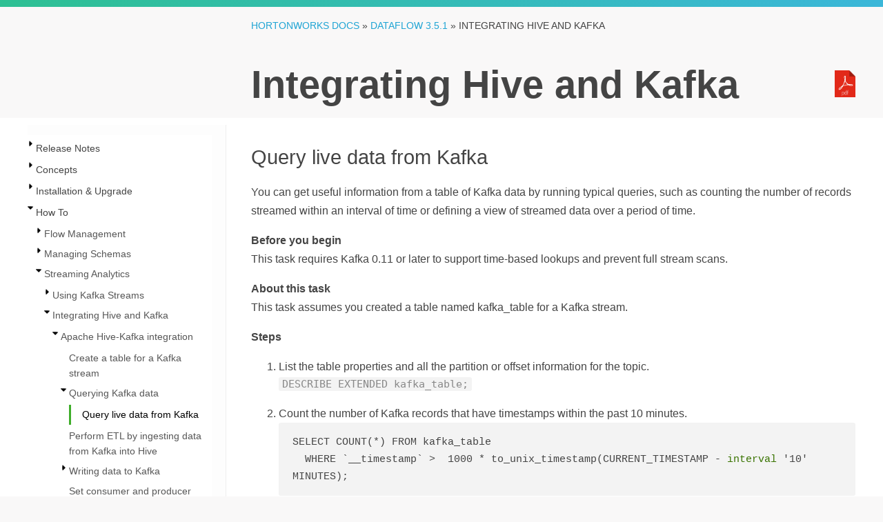

--- FILE ---
content_type: text/html
request_url: https://docs-archive.cloudera.com/HDPDocuments/HDF3/HDF-3.5.1/kafka-hive-integration/content/hive_kafka_query_table.html
body_size: 4165
content:
<html lang="en"><head><meta http-equiv="Content-Type" content="text/html; charset=UTF-8"><meta charset="UTF-8"><meta name="DC.Type" content="task"><meta name="description" content="You can get useful information from a table of Kafka data by running typical queries, such as counting the number of records streamed within an interval of time or defining a view of streamed data over a period of time."><meta name="DC.subject" content="Hive, Kafka, time series, Hive data stream"><meta name="keywords" content="Hive, Kafka, time series, Hive data stream"><meta name="DC.Relation" scheme="URI" content="../content/hive_querying_kafka_records.html"><meta name="DC.Relation" scheme="URI" content="https://kafka.apache.org/0110/documentation.html"><meta name="DC.Relation" scheme="URI" content="../content/hive_write_transformed_hive_data_to_kafka.html"><meta name="prodname" content="Data Access"><meta name="version" content="3"><meta name="release" content="5"><meta name="modification" content="1"><meta name="brand" content="DataFlow"><meta name="rights" content="© 2020, 2019, 2018, 2017, 2016 Cloudera, Inc."><meta name="DC.Date.Created" content="2020-04-28"><meta name="DC.Date.Modified" content="2020-04-28"><meta name="DC.Format" content="XHTML"><meta name="DC.Identifier" content="hive_kafka_query_table"><link rel="stylesheet" type="text/css" href="../commonltr.css"><title>Query live data from Kafka</title><script type="application/javascript">
      
      
    //The id for tree cookie
    var treeCookieId = "treeview-bk_release-notes";
    var language = "en";
    var w = new Object();
    //Localization
    txt_filesfound = 'Results';
    txt_enter_at_least_1_char = "You must enter at least one character.";
    txt_browser_not_supported = "Please enable JavaScript.";
    txt_please_wait = "Please wait. Search in progress...";
    txt_results_for = "Results for: ";
    
    
    </script><script type="application/javascript" src="https://code.jquery.com/jquery-1.4.3.min.js"></script><script type="application/javascript" src="/common/themes/pre-hdp-3.1/js/jquery-ui-1.8.2.custom.min.js"></script><script type="application/javascript" src="/common/themes/pre-hdp-3.1/js/jquery.cookie.js"></script><script type="application/javascript" src="/common/themes/pre-hdp-3.1/js/jquery.treeview.min.js"></script><link href="https://cdn.jsdelivr.net/qtip2/3.0.3/jquery.qtip.min.css" rel="stylesheet" type="text/css" media="screen, projection"><script src="https://cdnjs.cloudflare.com/ajax/libs/qtip2/3.0.3/jquery.qtip.min.js" type="application/javascript"></script><script type="application/javascript" src="/common/js/navigation.js"></script><script type="application/javascript" src="/common/themes/pre-hdp-3.1/js/main.js"></script><script type="application/javascript" src="/common/themes/pre-hdp-3.1/js/htmlFileList.js"></script><script type="application/javascript" src="/common/themes/pre-hdp-3.1/js/htmlFileInfoList.js"></script><script type="application/javascript" src="/common/themes/pre-hdp-3.1/js/nwSearchFnt.js"></script><script type="application/javascript" src="/common/themes/pre-hdp-3.1/js/en_stemmer.js"></script><script type="application/javascript" src="/common/themes/pre-hdp-3.1/js/index-1.js"></script><script type="application/javascript" src="/common/themes/pre-hdp-3.1/js/index-2.js"></script><script type="application/javascript" src="/common/themes/pre-hdp-3.1/js/index-3.js"></script><script type="application/javascript">
      
      
    (function(i,s,o,g,r,a,m){i['GoogleAnalyticsObject']=r;i[r]=i[r]||function(){
    (i[r].q=i[r].q||[]).push(arguments)},i[r].l=1*new Date();a=s.createElement(o),
    m=s.getElementsByTagName(o)[0];a.async=1;a.src=g;m.parentNode.insertBefore(a,m)
    })(window,document,'script','https://www.google-analytics.com/analytics.js','ga');
    ga('create', 'UA-159841935-1', 'auto');
    ga('send', 'pageview');
    
    
    </script><script type="application/javascript" src="/common/themes/pre-hdp-3.1/js/plugins.js"></script><script type="application/javascript" src="/common/themes/pre-hdp-3.1/js/scripts.js"></script><script src="https://cdnjs.cloudflare.com/ajax/libs/highlight.js/9.3.0/highlight.min.js" type="application/javascript"></script><script type="application/javascript">
      
    // PAGE SPECIFIC SCRIPTS
    
    $('.chapters>li .dropdown').click(function () {
    var $arrow = $(this).find('i.fa');
    if( $arrow.hasClass('fa-chevron-down')) {
    $(this).siblings('.sections').show();
    $arrow.removeClass('fa-chevron-down').addClass('fa-chevron-up');
    } else {
    console.log('up');
    $(this).siblings('.sections').hide();
    $arrow.removeClass('fa-chevron-up').addClass('fa-chevron-down');
    }
    });
    
    //  $('h3').on('mouseenter',function() {
    //      console.log('received mouseover');
    //      $(this).find('.hash-link').show();
    //  });
    
    //  $('h3').on('mouseleave',function() {
    //      $(this).find('.hash-link').hide();
    //  });
    
    
    // STICKY SIDEBARs
    var stickySidebar = $('.sticky');
    
    if (stickySidebar.length > 0) {
    var stickyHeight = stickySidebar.height(),
    sidebarTop = stickySidebar.offset().top;
    }
    
    // on scroll move the sidebar
    $(window).scroll(function () {
    if (stickySidebar.length > 0) {
    var scrollTop = $(window).scrollTop();
    console.log
    
    if (sidebarTop < scrollTop) {
    stickySidebar.css('top', scrollTop - sidebarTop);
    
    // stop the sticky sidebar at the footer to avoid overlapping
    var sidebarBottom = stickySidebar.offset().top + stickyHeight,
    stickyStop = $('.main-content').offset().top + $('.main-content').height();
    if (stickyStop < sidebarBottom) {
    var stopPosition = $('.main-content').height() - stickyHeight;
    stickySidebar.css('top', stopPosition);
    }
    }
    else {
    stickySidebar.css('top', '0');
    }
    }
    });
    
    $(window).resize(function () {
    if (stickySidebar.length > 0) {
    stickyHeight = stickySidebar.height();
    }
    });
    
    // Initialize Syntax Highlighting
    hljs.initHighlightingOnLoad();
    
    </script><style type="text/css">
      
      
    input {
    margin-bottom: 5px;
    margin-top: 2px;
    }
    
    .folder {
    display: block;
    height: 22px;
    padding-left: 20px;
    background: transparent url(/common/themes/pre-hdp-3.1/images/folder.gif) 0 0px no-repeat;
    }
    
    </style><link href="/common/themes/pre-hdp-3.1/images/favicon.ico" rel="icon" type="image/x-icon" sizes="16x16"><link href="https://hortonworks.com/wp-content/uploads/2016/04/cropped-favicon521x512-70x70.png" rel="icon" type="image/x-icon" sizes="32x32"><link href="https://hortonworks.com/wp-content/uploads/2016/04/cropped-favicon521x512-300x300.png" rel="icon" type="image/x-icon" sizes="192x192"><link href="https://hortonworks.com/wp-content/uploads/2016/04/cropped-favicon521x512-300x300.png" rel="apple-touch-icon-precomposed" type="image/x-icon" sizes="192x192"><link href="https://cdnjs.cloudflare.com/ajax/libs/highlight.js/9.3.0/styles/default.min.css" rel="stylesheet"><link rel="stylesheet" media="screen, projection" href="/common/themes/pre-hdp-3.1/css/main.css"><link rel="stylesheet" media="screen, projection" href="/common/themes/pre-hdp-3.1/css/docux.css"><style type="text/css"></style><link rel="stylesheet" type="text/css" media="screen, projection" href="/common/themes/pre-hdp-3.1/css/jquery-ui-1.8.2.custom.css"><link rel="stylesheet" type="text/css" media="screen, projection" href="/common/themes/pre-hdp-3.1/css/jquery.treeview.css"><link href="https://cdn.jsdelivr.net/qtip2/3.0.3/jquery.qtip.min.css" rel="stylesheet" type="text/css" media="screen, projection"></head><body class="docs books"><div id="body_container"><div class="breadcrumb_bg"><!-- --></div><div id="navbar"><section class="ps topstrip"><div><!-- --></div></section></div><div id="mainbody"><section class="ps titlebar"><div><div class="breadcrumb"><a href="/">Hortonworks Docs</a> » <a id="index_page" href="../../index.html">DataFlow 3.5.1</a> » <span class="current_book">Integrating Hive and Kafka</span></div><div class="book_title">Integrating Hive and Kafka</div><div class="ebooks"><div class="formats"><span class="desc">Also available as:</span><div class="format"><a onclick="_gaq.push(['_trackEvent', 'Header', 'pdfDownload', 'click', 1]);" title="Download a PDF of this document" class="pdficon" href="../hdf-kafka-hive-integration.pdf"><img src="/common/themes/pre-hdp-3.1/images/pdf.png" alt="PDF"></a></div></div></div></div></section><div class="lowerbody"><section class="ps doc-content"><div><div class="aside left"><div><div id="leftnavigation" style="padding-top:3px; background-color:white;"><div class="ui-tabs ui-widget ui-widget-content ui-corner-all"><div id="treeDiv" class="ui-tabs-panel ui-widget-content ui-corner-bottom"><img src="/common/themes/pre-hdp-3.1/images/loading.gif" alt="loading table of contents..." id="tocLoading" style="display:block;"><div id="ulTreeDiv" style="display:none" class="thisisthat"><ul id="tree" class="filetree"><li><a href="../content/hive-kafka-integration.html">Apache Hive-Kafka integration</a><ul><li><a href="../content/hive_create_table_kafka.html">Create a table for a Kafka stream</a></li><li><a href="../content/hive_querying_kafka_records.html">Querying Kafka data</a><ul><li class="active"><a href="../content/hive_kafka_query_table.html">Query live data from Kafka</a></li></ul></li><li><a href="../content/hive_ingest_kafka_data_into_hive.html">Perform ETL by ingesting data from Kafka into Hive</a></li><li><a href="../content/hive_writing_transformed_data_to_kafka.html">Writing data to Kafka</a><ul><li><a href="../content/hive_write_transformed_hive_data_to_kafka.html">Write transformed Hive data to Kafka</a></li></ul></li><li><a href="../content/hive_set_consumer_producer.html">Set consumer and producer properties as table properties</a></li><li><a href="../content/hive_kafka_storage_handler.html">Kafka storage handler and table properties</a></li></ul></li></ul></div></div></div></div></div><div class="formats"><div class="pdf"><!-- --></div></div></div><div class="next-prev-links"></div><div id="content" aria-labelledby="ariaid-title1">
    <h1 class="title topictitle1" id="ariaid-title1">Query live data from Kafka</h1>
    
    
    <div class="body taskbody"><p class="shortdesc">You can get useful information from a table of Kafka data by running typical queries,
        such as counting the number of records streamed within an interval of time or defining a
        view of streamed data over a period of time.</p>
        <div class="section prereq p">This task requires Kafka 0.11 or later to support time-based lookups and prevent full stream scans.</div>
        <section class="section context">This task assumes you created a table named kafka_table for a Kafka
            stream.</section>
        <ol class="ol steps"><li class="li step stepexpand">
                <span class="ph cmd">List the table properties and all the partition or offset information for the topic.</span>
                <div class="itemgroup stepxmp"><code class="ph codeph">DESCRIBE EXTENDED kafka_table;</code></div>
            </li><li class="li step stepexpand">
                <span class="ph cmd">Count the number of Kafka records that have timestamps within the past 10
                    minutes.</span>
                <div class="itemgroup stepxmp">
                    <pre class="pre codeblock"><code>SELECT COUNT(*) FROM kafka_table 
  WHERE `__timestamp` &gt;  1000 * to_unix_timestamp(CURRENT_TIMESTAMP - interval '10' MINUTES);  </code></pre>
                </div>
                <div class="itemgroup info">Such a time-based seek requires Kafka 0.11 or later, which has a Kafka broker
                    that supports time-based lookups; otherwise, this query leads to a full stream
                    scan.</div>
            </li><li class="li step stepexpand">
                <span class="ph cmd">Define a view of data consumed within the past 15 minutes and mask specific columns.</span>
                <div class="itemgroup stepxmp"><pre class="pre codeblock"><code>CREATE VIEW last_15_minutes_of_kafka_table AS SELECT  `timestamp`, `user`, delta, 
  ADDED FROM kafka_table 
  WHERE `__timestamp` &gt;  1000 * to_unix_timestamp(CURRENT_TIMESTAMP - interval '15' MINUTES) ; </code></pre></div>
            </li><li class="li step stepexpand">
                <span class="ph cmd">Create a dimension table.</span>
                <div class="itemgroup stepxmp"><pre class="pre codeblock"><code>CREATE TABLE user_table (`user` string, `first_name` string , age int, gender string, comments string) STORED as ORC ;</code></pre></div>
            </li><li class="li step stepexpand">
                <span class="ph cmd">Join the view of the stream over the past 15 minutes to
                        <code class="ph codeph">user_table</code>, group by gender, and compute aggregates over
                    metrics from fact table and dimension tables.</span>
                <div class="itemgroup stepxmp">
                    <pre class="pre codeblock"><code>SELECT SUM(added) AS added, SUM(deleted) AS deleted, AVG(delta) AS delta, AVG(age) AS avg_age , gender 
  FROM last_15_minutes_of_kafka_table  
  JOIN user_table ON `last_15_minutes_of_kafka_table`.`user` = `user_table`.`user`
  GROUP BY gender LIMIT 10;</code></pre>
                </div>
            </li><li class="li step stepexpand">
                <span class="ph cmd">Perform a classical user retention analysis over the Kafka stream consisting of
                    a stream-to-stream join that runs adhoc queries on a view defined over the past
                    15 minutes.</span>
                <div class="itemgroup stepxmp">
                    <pre class="pre codeblock"><code>-- Stream join over the view itself
-- Assuming l15min_wiki is a view of the last 15 minutes
SELECT  COUNT( DISTINCT activity.`user`) AS active_users, 
COUNT(DISTINCT future_activity.`user`) AS retained_users
FROM l15min_wiki AS activity
LEFT JOIN l15min_wiki AS future_activity ON activity.`user` = future_activity.`user`
AND activity.`timestamp` = future_activity.`timestamp` - interval '5' minutes ; 
                    
--  Stream-to-stream join
-- Assuming wiki_kafka_hive is the entire stream.
SELECT floor_hour(activity.`timestamp`), COUNT( DISTINCT activity.`user`) AS active_users, 
COUNT(DISTINCT future_activity.`user`) as retained_users
FROM wiki_kafka_hive AS activity
LEFT JOIN wiki_kafka_hive AS future_activity ON activity.`user` = future_activity.`user`
AND activity.`timestamp` = future_activity.`timestamp` - interval '1' hour 
GROUP BY floor_hour(activity.`timestamp`); </code></pre>
                </div>
            </li></ol>
    </div>
<nav role="navigation" class="related-links"><div class="familylinks"><div class="parentlink"><strong>Parent topic:</strong> <a class="link" href="../content/hive_querying_kafka_records.html" title="You can get useful information, including Kafka record metadata from a table of Kafka data by using typical Hive queries.">Querying Kafka data</a></div></div><div class="linklist relinfo"><strong>Related information</strong><br><div><a class="link" href="https://kafka.apache.org/0110/documentation.html" target="_blank">Apache Kafka Documentation</a></div><div><a class="link" href="../content/hive_write_transformed_hive_data_to_kafka.html" title="You can change streaming data and include the changes in a stream. You extract a Kafka input topic, transform the record in Hive, and load a Hive table back into a Kafka record.">Write transformed Hive data to Kafka</a></div></div></nav></div></div></section></div></div></div><section class="ps footer"><div><div class="copyright">© 2012–2020, Cloudera, Inc.</div><div class="license">Document licensed under the <a href="https://creativecommons.org/licenses/by-sa/4.0/legalcode">Creative
          Commons Attribution ShareAlike 4.0 License</a>.</div><div class="menulinks"><a href="https://www.cloudera.com">Cloudera.com</a> | 
          <a href="/">Documentation</a> |
          <a href="https://my.cloudera.com/support.html">Support</a> |
          <a href="https://community.cloudera.com/">Community</a></div></div></section></body></html>

--- FILE ---
content_type: text/css
request_url: https://docs-archive.cloudera.com/common/themes/pre-hdp-3.1/css/jquery.treeview.css
body_size: 732
content:
.treeview, .treeview ul { 
	padding: 0;
	margin: 0;
	list-style: none;
}

.treeview ul {
	margin-top: 4px;
}

.treeview .hitarea {
	background: url(../images/down-caret-9.png) no-repeat;
	height: 12px;
	width: 12px;
	margin-left: -12px;
	margin-top: 2px;
	float: left;
	cursor: pointer;
}
/* fix for IE6 */
* html .hitarea {
	display: inline;
	float:none;
}

.treeview li { 
	margin: 0;
	padding: 3px 0 3px 16px;
}

.treeview a.selected {
	background-color: #eee;
}

#treecontrol { margin: 1em 0; display: none; }

.treeview .hover { color: black; cursor: pointer; }

/*.treeview li { background: url(../images/treeview-default-line.gif) 0 0 no-repeat; }*/
.treeview li.collapsable, .treeview li.expandable { background-position: 0 -176px; }

.treeview .expandable-hitarea { background: url(../images/right-caret-9.png) no-repeat; }

.treeview li.last { background-position: 0 -1766px }
/*.treeview li.lastCollapsable, .treeview li.lastExpandable { background-image: url(../images/treeview-default.gif); }*/
.treeview li.lastCollapsable { background-position: 0 -111px }
.treeview li.lastExpandable { background-position: -32px -67px }

.treeview div.lastCollapsable-hitarea, .treeview div.lastExpandable-hitarea { background-position: 0; }

.treeview-red li { background-image: url(../images/treeview-red-line.gif); }
.treeview-red .hitarea, .treeview-red li.lastCollapsable, .treeview-red li.lastExpandable { background-image: url(../images/treeview-red.gif); } 

.treeview-black li { background-image: url(../images/treeview-black-line.gif); }
.treeview-black .hitarea, .treeview-black li.lastCollapsable, .treeview-black li.lastExpandable { background-image: url(../images/treeview-black.gif); }  

.treeview-gray li { background-image: url(../images/treeview-gray-line.gif); }
.treeview-gray .hitarea, .treeview-gray li.lastCollapsable, .treeview-gray li.lastExpandable { background-image: url(../images/treeview-gray.gif); } 

.treeview-famfamfam li { background-image: url(../images/treeview-famfamfam-line.gif); }
.treeview-famfamfam .hitarea, .treeview-famfamfam li.lastCollapsable, .treeview-famfamfam li.lastExpandable { background-image: url(../images/treeview-famfamfam.gif); } 


.filetree li { padding: 3px 0 2px 12px; }
.filetree span.folder, .filetree span.file { padding: 1px 0 1px 0; display: block; }
.filetree span.folder { background: url(../images/folder.gif) 0 0 no-repeat; }
.filetree li.expandable span.folder { background: url(../images/folder-closed.gif) 0 0 no-repeat; }
/*.filetree span.file { background: url(../images/page_white_text.png) 0 0 no-repeat; }*/

.filetree li span a {
	text-decoration: none;
	font-size: 13.5px;
	color: #575757;
}

html, body {height:100%; margin: 0; padding: 0; }

/*
html>body {
	font-size: 16px;
	font-size: 68.75%;
} Reset Base Font Size */
  /*
body {
	font-family: Verdana, helvetica, arial, sans-serif;
	font-size: 68.75%;
	background: #fff;
	color: #333;
}   */ 

a img { border: none; }

--- FILE ---
content_type: application/javascript
request_url: https://docs-archive.cloudera.com/common/themes/pre-hdp-3.1/js/htmlFileList.js
body_size: 341
content:
//List of files which are indexed.
fl = new Array();
fl["0"]= "unsupported_features.html";
fl["1"]= "patch_falcon.html";
fl["2"]= "errata_parent.html";
fl["3"]= "patch_oozie.html";
fl["4"]= "patch_knox.html";
fl["5"]= "upgrading_parent.html";
fl["6"]= "ranger_service_check.html";
fl["7"]= "CVE.html";
fl["8"]= "patch_slider.html";
fl["9"]= "fixed_issues.html";
fl["10"]= "patch_hbase.html";
fl["11"]= "BUG-78244.html";
fl["12"]= "comp_versions.html";
fl["13"]= "ch_relnotes.html";
fl["14"]= "patch_parent.html";
fl["15"]= "patch_hadoop.html";
fl["16"]= "patch_pig.html";
fl["17"]= "patch_phoenix.html";
fl["18"]= "patch_accumulo.html";
fl["19"]= "patch_mahout.html";
fl["20"]= "new_features.html";
fl["21"]= "patch_ranger.html";
fl["22"]= "patch_atlas.html";
fl["23"]= "patch_hive.html";
fl["24"]= "patch_kafka.html";
fl["25"]= "behavior_changes.html";
fl["26"]= "fixed_issues-iop.html";
fl["27"]= "tech_previews.html";
fl["28"]= "patch_tez.html";
fl["29"]= "known_issues.html";
fl["30"]= "patch_storm.html";
fl["31"]= "patch_spark.html";
fl["32"]= "patch_datafu.html";
fl["33"]= "comp_versions-iop.html";
fl["34"]= "community_features.html";
fl["35"]= "patch_zookeeper.html";
fl["36"]= "deprecated_items.html";
fl["37"]= "patch_zeppelin.html";
fl["38"]= "patch_flume.html";
fl["39"]= "patch_sqoop.html";


--- FILE ---
content_type: application/javascript
request_url: https://docs-archive.cloudera.com/common/themes/pre-hdp-3.1/js/main.js
body_size: 2947
content:
/**
 * Miscellaneous js functions for WebHelp
 * Kasun Gajasinghe, http://kasunbg.blogspot.com
 * David Cramer, http://www.thingbag.net
 *
 */

$(document).ready(function() {

  // remember the current vertical scroll position for the side nav so that we can restore it on page load.
  $('a').click(function() {
    $.cookie('treeDivScrollTop', $('#treeDiv').scrollTop());
  });

  // When you click on a link to an anchor, scroll down
  // 105 px to cope with the fact that the banner
  // hides the top 95px or so of the page.
  // This code deals with the problem when
  // you click on a link within a page.
  $('a[href*=#]').click(function() {
    if (location.pathname.replace(/^\//,'') == this.pathname.replace(/^\//,'')
      && location.hostname == this.hostname) {
      var $target = $(this.hash);
      $target = $target.length && $target
        || $('[name=' + this.hash.slice(1) +']');
      if (!(this.hash == "#searchDiv" || this.hash == "#treeDiv" || this.hash == "") && $target.length) {
        var targetOffset = $target.offset().top - 140;
        $('html,body')
          .animate({scrollTop: targetOffset}, 200);
        return false;
      }
    }
  });



  //  $("#showHideHighlight").button(); //add jquery button styling to 'Go' button
  //Generate tabs in nav-pane with JQuery
  $(function() {
    $("#tabs").tabs({
      cookie: {
        // store cookie for 2 days.
        expires: 2
      }
    });
  });

  //Generate the tree
  $("#ulTreeDiv").attr("style","");
  $("#tree").treeview({
    collapsed: true,
    animated: "medium",
    control: "#sidetreecontrol",
    persist: "cookie"
  });

  //after toc fully styled, display it. Until loading, a 'loading' image will be displayed
  $("#tocLoading").attr("style","display:none;");
//    $("#ulTreeDiv").attr("style","display:block;");

  //.searchButton is the css class applied to 'Go' button
  $(function() {
    $("button", ".searchButton").button();

    $("button", ".searchButton").click(function() { return false; });
  });

  //'ui-tabs-1' is the cookie name which is used for the persistence of the tabs.(Content/Search tab)
  if ($.cookie('ui-tabs-1') === '1') {    //search tab is visible
    if ($.cookie('textToSearch') != undefined && $.cookie('textToSearch').length > 0) {
      document.getElementById('textToSearch').value = $.cookie('textToSearch');
      Effectuer_recherche($.cookie('textToSearch'));
      searchHighlight($.cookie('textToSearch'));
      $("#showHideHighlight").css("display","block");
    }
  }

  syncToc(); //Synchronize the toc tree with the content pane, when loading the page.
  // restore the vertical scroll position of the side nav
  $('#treeDiv').scrollTop($.cookie('treeDivScrollTop'));
  //$("#doSearch").button(); //add jquery button styling to 'Go' button
  // When you click on a link to an anchor, scroll down
  // 105 px to cope with the fact that the banner
  // hides the top 95px or so of the page.
  // This code deals with the problem when
  // you click on a link from another page.
  var hash = window.location.hash;
  if(hash){
    var targetOffset = $(hash).offset().top - 140;
    //$('html,body').animate({scrollTop: targetOffset}, 200);
    return false;
  }

});

/**
 * Synchronize with the tableOfContents
 */
function syncToc(){
  var a = document.getElementById("webhelp-currentid");
  if (a != undefined) {
    //console.log('tag=' + a.tagName);
    var b = a.getElementsByTagName("a")[0];
    // expand the current item that was clicked
    $(a).children('.hitarea.expandable-hitarea').click();
    // remember the position of the side nav's vertical scroll so that we don't scroll back to the top
    // upon page load
    if (b != undefined) {
      //Setting the background for selected node.
      var style = a.getAttribute("style", 2);
      if (style != null && !style.match(/background-color: Background;/)) {
//        a.setAttribute("style", "background-color: #E5E5E5;  " + style);
        b.setAttribute("style", "color: black;");
      } else if (style != null) {
//        a.setAttribute("style", "background-color: #E5E5E5;  " + style);
        b.setAttribute("style", "color: black;");
      } else {
//        a.setAttribute("style", "background-color: #E5E5E5;  ");
        b.setAttribute("style", "color: black;");
      }
    }

    //shows the node related to current content.
    //goes a recursive call from current node to ancestor nodes, displaying all of them.
    while (a.parentNode && a.parentNode.nodeName) {
      var parentNode = a.parentNode;
      var nodeName = parentNode.nodeName;

      if (nodeName.toLowerCase() == "ul") {
        parentNode.setAttribute("style", "display: block;");
      } else if (nodeName.toLocaleLowerCase() == "li") {
        parentNode.setAttribute("class", "collapsable");
        parentNode.firstChild.setAttribute("class", "hitarea collapsable-hitarea ");
      }
      a = parentNode;
    }
  }
}

/**
 * Code for Show/Hide TOC
 *
 */
function showHideToc() {
  var showHideButton = $("#showHideButton");
  var leftNavigation = $("#leftnavigation");
  var content = $("#content");

  if (showHideButton != undefined && showHideButton.hasClass("pointLeft")) {
    //Hide TOC
    showHideButton.removeClass('pointLeft').addClass('pointRight');
    content.css("margin", "125px 0 0 0");
    leftNavigation.css("display","none");
    showHideButton.attr("title", "Show the TOC tree");
    $("body").addClass("sidebar");
  } else {
    //Show the TOC
    showHideButton.removeClass('pointRight').addClass('pointLeft');
    content.css("margin", "125px 0 0 280px");
    leftNavigation.css("display","block");
    showHideButton.attr("title", "Hide the TOC Tree");
    $("body").removeClass("sidebar");
  }
}

/**
 * Code for search highlighting
 */
var highlightOn = true;
function searchHighlight(searchText) {
  highlightOn = true;
  if (searchText != undefined) {
    var wList;
    var sList = new Array();    //stem list
    //Highlight the search terms
    searchText = searchText.toLowerCase().replace(/<\//g, "_st_").replace(/\$_/g, "_di_").replace(/\.|%2C|%3B|%21|%3A|@|\/|\*/g, " ").replace(/(%20)+/g, " ").replace(/_st_/g, "</").replace(/_di_/g, "%24_")
    searchText = searchText.replace(/  +/g, " ");
    searchText = searchText.replace(/ $/, "").replace(/^ /, "");

    wList = searchText.split(" ");
    $("#content").highlight(wList); //Highlight the search input

    if(typeof stemmer != "undefined" ){
      //Highlight the stems
      for (var i = 0; i < wList.length; i++) {
        var stemW = stemmer(wList[i]);
        sList.push(stemW);
      }
    } else {
      sList = wList;
    }
    $("#content").highlight(sList); //Highlight the search input's all stems
  }
}

function searchUnhighlight(){
  highlightOn = false;
  //unhighlight the search input's all stems
  $("#content").unhighlight();
  $("#content").unhighlight();
}

function toggleHighlight(){
  if(highlightOn) {
    searchUnhighlight();
  } else {
    searchHighlight($.cookie('textToSearch'));
  }
}
/*
 CSS Browser Selector v0.4.0 (Nov 02, 2010)
 Rafael Lima (http://rafael.adm.br)
 http://rafael.adm.br/css_browser_selector
 License: http://creativecommons.org/licenses/by/2.5/
 Contributors: http://rafael.adm.br/css_browser_selector#contributors
 */
function css_browser_selector(u){var ua=u.toLowerCase(),is=function(t){return ua.indexOf(t)>-1},g='gecko',w='webkit',s='safari',o='opera',m='mobile',h=document.documentElement,b=[(!(/opera|webtv/i.test(ua))&&/msie\s(\d)/.test(ua))?('ie ie'+RegExp.$1):is('firefox/2')?g+' ff2':is('firefox/3.5')?g+' ff3 ff3_5':is('firefox/3.6')?g+' ff3 ff3_6':is('firefox/3')?g+' ff3':is('gecko/')?g:is('opera')?o+(/version\/(\d+)/.test(ua)?' '+o+RegExp.$1:(/opera(\s|\/)(\d+)/.test(ua)?' '+o+RegExp.$2:'')):is('konqueror')?'konqueror':is('blackberry')?m+' blackberry':is('android')?m+' android':is('chrome')?w+' chrome':is('iron')?w+' iron':is('applewebkit/')?w+' '+s+(/version\/(\d+)/.test(ua)?' '+s+RegExp.$1:''):is('mozilla/')?g:'',is('j2me')?m+' j2me':is('iphone')?m+' iphone':is('ipod')?m+' ipod':is('ipad')?m+' ipad':is('mac')?'mac':is('darwin')?'mac':is('webtv')?'webtv':is('win')?'win'+(is('windows nt 6.0')?' vista':''):is('freebsd')?'freebsd':(is('x11')||is('linux'))?'linux':'','js']; c = b.join(' '); h.className += ' '+c; return c;}; css_browser_selector(navigator.userAgent);
/* End CSS Browser Selector code */

function pSearch() {
    window.alert("The query string is " +
                     document.getElementById('searchfield').value + "\n" +
                 "The index page URL is " +
                     document.getElementById('index_page').getAttribute("href"));
    return false;
}


--- FILE ---
content_type: application/javascript
request_url: https://docs-archive.cloudera.com/common/themes/pre-hdp-3.1/js/scripts.js
body_size: 2656
content:
var HWXDOCS = (function($) {
    'use strict';

    var Search = {
        // Configs the search functionality...
        searchURL: function() {
            // const sserver = ["nool", "yoop"];
            const sserver = ["nool"];
            return "https://" + sserver[Math.floor(Math.random() * sserver.length)] +
                ".td.hortonworks.com/solr/dhc/query";
            // return "/common/sample-data/handpicked.json"
            // return "/common/sample-data/solr1.json"
        },

        init: function() {
            this.query = null;
            this.bindEvents();
            this.set
        },

        bindEvents: function() {
//            $('.searchform').on('submit', this.launchSearch.bind(this));
//            $('.searchform i.submit').on('click', function() {
//                $(this).closest('.searchform').trigger('submit');
//            });
//            $('.lucene-container .close-btn').on( 'click', this.hideSearch.bind(this));
//            $('.lucene-results .filter').on('click', this.updateFilters.bind(this));
//            $('.lucene-results .versions>i').on('click', this.showVersionOptions.bind(this))
//            $('.lucene-results .filterversion').on('click', this.updateFilterVersion.bind(this));
//            $('.lucene-results .more-link').on('click', this.loadMoreResults.bind(this));
        },

        formatReleaseNumber: function(version, shorten) {
            // Bi-way formatting of release number.
            shorten = shorten ? true : false;
            var release = version.toString().split('.');
            if(release.length == 4 && shorten) {
                for(var i = 3; i = 0; i--) {
                    if(release[i] == "0") {
                        release.pop();
                    }
                }
            } else {
                for(var i = 0; i < 4; i++) {
                    if(!release[i]) {
                        release[i] = 0;
                    }
                }
            }
            version = release.join('.');
            return version;
        },

        /* Launch a new search from the main search field */
        launchSearch: function(evt) {
            evt.preventDefault();
            var current = evt ? evt.currentTarget : false;
            var search_term = $(current).find('.searchterm').val();
            $('#overlay-search .searchterm').val(search_term);
            if (!$('body').hasClass('lucene-active')) {
                $('body').addClass('lucene-active');
            }
            this.fireQuery(search_term);
        },

        hideSearch: function() {
            console.log('hideSearch()');
            $('body').removeClass('lucene-active');
        },

        updateFilters: function(evt) {
            var current = evt ? evt.currentTarget : false;
            if(current) {
                if ($(current).closest('.product').hasClass('inactive')) {
                    $(current).closest('.product').removeClass('inactive');
                    $(current).html('<i class="fa fa-times"></i>');
                    this.fireQuery();

                } else {
                    if($(".filters .product:not(.inactive)").length > 1) {
                       $(current).closest('.product').addClass('inactive');
                        $(current).html('<i class="fa fa-plus"></i>');
                        this.fireQuery();
                    } else {
                        console.log('beep');
                        // ToDo : Vibrate or beep?
                    }
                }
            }
        },

        updateFilterVersion: function(evt) {
            evt.preventDefault();
            var current = evt ? evt.currentTarget : false;
            var new_version = $(current).data('version');
            var $the_product =  $(current).closest('.product');

            $the_product.data('filterversion', new_version);
            $the_product.find('.this').html(new_version);
            $the_product.find('.selector').hide();

            this.fireQuery();
        },

        showVersionOptions: function(evt) {
            var current = evt ? evt.currentTarget : false;
            current = $(current).closest('.versions');

            if ($(current).hasClass('active')) {
                // ALREADY ACTIVE
                $(current).removeClass('active');
                $(current).find('.selector').hide();
            } else {
                // NOT YET ACTIVE... HIDE ANY OTHERS.
                $('.selector').hide();
                $('.versions .this').removeClass('active');

                // CALCULATE OFFSET OF THE CURRENT TO THE LIST

                // NOW SHOW THIS ONE
                $(current).addClass('active');
                $(current).find('.selector').show();
            }
        },

        loadMoreResults:function(evt) {
            evt.preventDefault();
            var current = evt ? evt.currentTarget : false;
            this.fireQuery($(current).data('searchTerm'), $(current).data('nextCursorMark'));
        },

        fireQuery: function(searchterm, nextCursorMark) {

            var that = this;
            var q  = searchterm == null ? $('#overlay-search .searchterm').val() : searchterm,
                fq = "",
                rows = 10,
                params = {},
                defaults = "&sort=score desc,id asc&facet=true&facet.field=product&facet.field=release&facet.field=booktitle&hl=true&hl.fl=text&fl=id,score,url,product,release,booktitle,title",
                search_url = this.searchURL();
                // solr_url = "//localhost:8983/solr/corehw/query?";

            // Build the Query from the searchterm and filters.
            $('.filters .product').each(function(index) {
                if(!$(this).hasClass('inactive')) {
                    if(fq !== "") {
                        fq += " OR ";
                    }
                    fq += "(product:" + $(this).data('filterproduct') + " AND release:" + encodeURIComponent(that.formatReleaseNumber($(this).data('filterversion'))) + ")";
                }
            });
            fq = "(" + fq + ")";

            params = {'wt':'json', 'q':q, 'fq':fq};
            if(nextCursorMark) {
                params.cursorMark = nextCursorMark;
            }

            this.query = $.ajax({
                type: 'GET',
                url: search_url,
                data: params,
                dataType: 'jsonp',
                jsonp: 'json.wrf',
                beforeSend : function() {
                    if(!nextCursorMark)
                        $('.lucene-results .results').hide();
                    $('.lucene-results .waiting').show();
                    $('.lucene-results .fail').hide();
                    if(Search.query != null) {
                        Search.query.abort();
                    }
                },
                success: function(response) {
                    var output_holder = [],
                        output = "",
                        result = "";

                    // ToDo : Group by book
                    if(response.response.docs.length) {
                        $.each(response.response.docs, function(index, item) {

                            // First add in the highlighting to the item list. Escape HTML,
                            item.text = response.highlighting[item.url].text.join("").replace(/&/g, "&amp;").replace(/</g, "&lt;").replace(/>/g, "&gt;");
                            // Add back in <b> tags which are there for highlighting
                            item.text = item.text.replace(/&lt;b&gt;/g, "<b>").replace(/&lt;\/b&gt;/g, "</b>");

                            result = "";
                            result += ' <div class="product">' + item.product + ' ' + item.release +'</div>';
                            result += ' <div class="result">'
                            result += '     <div class="title"><a href="https://docs.cloudera.com' + item.url + '"><span class="chapter">' + item.title + '</span></a></div>';
                            result += '     <div class="excerpt">' + item.text + '</div>';
                            result += '     <div class="url"><a href="https://docs.cloudera.com' + item.url + '">' + item.url + '</a></div>';
                            result += ' </div>';

                            output_holder[item.booktitle] = output_holder[item.booktitle] || [];
                            output_holder[item.booktitle].push(result);
                        });

                        for(var book in output_holder) {
                            if (output_holder.hasOwnProperty(book)) {
                                result = "";
                                result += '<div class="book-group">';
                                result += ' <div class="book">' + book + '</div>';
                                for(var i=0; i < output_holder[book].length; i++) {
                                    result += output_holder[book][i];
                                }
                                result += '</div>';
                                output += result;
                            }
                        }

                        $('.lucene-results .waiting').hide();
                        if('cursorMark' in response.responseHeader.params) {
                            console.log('cursor mark found... appending');
                            $('.lucene-results .results').append(output);
                        } else {
                            $('.lucene-results .results').html(output).show();
                        }
                        $('.lucene-results .more-link').data('nextCursorMark',response.nextCursorMark).data('searchTerm',response.responseHeader.params.q);
                    } else {
                        $('.lucene-results .waiting').hide();
                        $('.lucene-results .results').hide();
                        $('.lucene-results .fail').show();
                        var err_msg = '<h2><i class="fa fa-frown-o"></i> Sorry, No results were returned</h2>';
                        err_msg += '<p>Check your search term, and ensure that you have the appropriate product filter selected';
                        $('.lucene-results .fail').html(err_msg);
                    }
                }
            })
            .done(function(data) {
            })
            .fail(function(jqXHR, textStatus) {

                // alert( "Uh-oh, Search Request Failed" );
                $('.lucene-results .waiting').hide();
                $('.lucene-results .results').hide();
                $('.lucene-results .fail').show();
                var err_msg = '<h2><i class="fa fa-frown-o"></i> Uh-oh, the search request failed</h2>';
                err_msg += '<p>' + textStatus + '</p>';

                $('.lucene-results .fail').html(err_msg);
           })
            .always(function() {
                // complete
            });

        }
    };

    Search.init();
}(jQuery));




--- FILE ---
content_type: application/javascript
request_url: https://docs-archive.cloudera.com/common/themes/pre-hdp-3.1/js/index-2.js
body_size: 11222
content:
//Auto generated index for searching.
w["hadoop-13863"]="15";
w["hadoop-13871"]="15";
w["hadoop-13890"]="15";
w["hadoop-13930"]="15";
w["hadoop-13945"]="15";
w["hadoop-13956"]="15";
w["hadoop-13962"]="15";
w["hadoop-13988"]="15";
w["hadoop-14017"]="15";
w["hadoop-14019"]="15";
w["hadoop-14028"]="15";
w["hadoop-14029"]="15";
w["hadoop-14048"]="15";
w["hadoop-14049"]="15";
w["hadoop-14055"]="15";
w["hadoop-14077"]="26";
w["hadoop-14081"]="15";
w["hadoop-14091"]="15";
w["hadoop-14100"]="15";
w["hadoop-14138"]="15";
w["hadoop-14150"]="15";
w["hadoop-14214"]="15";
w["hadoop-14361"]="9";
w["hadoop-14442"]="9";
w["hadoop-14465"]="9";
w["hadoop-14472"]="9";
w["hadoop-14478"]="9";
w["hadoop-14490"]="9,29";
w["hadoop-14500"]="9";
w["hadoop-14512"]="9";
w["hadoop-14546"]="9";
w["hadoop-14676"]="9";
w["hadoop-14722"]="9";
w["hadoop-14769"]="29";
w["hadoop-1540"]="15";
w["hadoop-2"]="17";
w["hadoop-3733"]="15";
w["hadoop-5323"]="15";
w["hadoop-5470"]="15";
w["hadoop-5732"]="26";
w["hadoop-7139"]="15";
w["hadoop-7256"]="15";
w["hadoop-7257"]="34";
w["hadoop-7713"]="15";
w["hadoop-7817"]="15";
w["hadoop-7930"]="15";
w["hadoop-8151"]="15";
w["hadoop-8436"]="15";
w["hadoop-8437"]="15";
w["hadoop-8751"]="15";
w["hadoop-8818"]="15";
w["hadoop-8934"]="15";
w["hadoop-9121"]="15";
w["hadoop-9242"]="15";
w["hadoop-9477"]="15";
w["hadoop-auth"]="15";
w["hadoop-aw"]="15";
w["hadoop-azur"]="15";
w["hadoop-azure-datalak"]="15";
w["hadoop-cli"]="19";
w["hadoop-common"]="15,19";
w["hadoop-hdf"]="15";
w["hadoop-metrics2"]="23";
w["hadoop-nf"]="15";
w["hadoop-openstack"]="15";
w["hadoop-project"]="15";
w["hadoop2"]="38";
w["hadoop_conf_dir"]="3";
w["hadoop_proxy_us"]="23";
w["hadooprdd"]="31";
w["halfstorefileread"]="17";
w["handl"]="1,3,7,9,10,15,17,22,23,25,28,30";
w["handler"]="15,17,23,27";
w["handlercount"]="15";
w["handshak"]="6";
w["hang"]="15,23,31";
w["happen"]="9,15,17,19";
w["har"]="3";
w["hard"]="10,26";
w["hard-cod"]="15";
w["hardcod"]="9,15";
w["harden"]="15";
w["hardlink"]="15";
w["harf"]="15";
w["has"]="3,7,9,15,17,22,23,31,36,38";
w["has_downstream_in_pipelin"]="15";
w["hash"]="9,17,23";
w["hashcod"]="15";
w["hashedcredentialsmatch"]="9";
w["hashjoin"]="9";
w["hashtabl"]="23";
w["hassl"]="9";
w["hastat"]="15";
w["have"]="3,9,10,15,17,19,21,23,28,30,36,37,38";
w["hbase"]="3,9,10,12,14,15,17,23,26,27,29,31,33,34";
w["hbase-10205"]="9";
w["hbase-13103"]="34";
w["hbase-13170"]="34";
w["hbase-13318"]="10";
w["hbase-13698"]="26";
w["hbase-13706"]="26";
w["hbase-13829"]="10";
w["hbase-14123"]="10";
w["hbase-14140"]="10";
w["hbase-14148"]="10";
w["hbase-14172"]="10";
w["hbase-14258"]="10";
w["hbase-14269"]="10";
w["hbase-14283"]="10";
w["hbase-14302"]="10";
w["hbase-14307"]="10";
w["hbase-14313"]="10";
w["hbase-14407"]="10";
w["hbase-14425"]="9";
w["hbase-14449"]="10";
w["hbase-14535"]="10";
w["hbase-14536"]="10";
w["hbase-14598"]="10";
w["hbase-14635"]="10";
w["hbase-14655"]="10";
w["hbase-14667"]="10";
w["hbase-14680"]="10";
w["hbase-14712"]="10";
w["hbase-14805"]="10";
w["hbase-14818"]="10";
w["hbase-14843"]="10";
w["hbase-14850"]="10";
w["hbase-14906"]="10";
w["hbase-14947"]="10";
w["hbase-14963"]="10";
w["hbase-14968"]="10";
w["hbase-15019"]="10";
w["hbase-15100"]="10";
w["hbase-15125"]="10";
w["hbase-15136"]="10";
w["hbase-15142"]="10";
w["hbase-15144"]="10";
w["hbase-15146"]="9,10";
w["hbase-15199"]="26";
w["hbase-15221"]="10";
w["hbase-15232"]="10";
w["hbase-15292"]="10";
w["hbase-15306"]="10";
w["hbase-15377"]="10";
w["hbase-15378"]="10";
w["hbase-15465"]="10";
w["hbase-15518"]="10";
w["hbase-15519"]="10";
w["hbase-15636"]="10";
w["hbase-15645"]="29";
w["hbase-15691"]="9";
w["hbase-15752"]="10";
w["hbase-15767"]="10";
w["hbase-15808"]="10";
w["hbase-15817"]="10";
w["hbase-15842"]="10";
w["hbase-15850"]="10";
w["hbase-15858"]="10";
w["hbase-15861"]="10";
w["hbase-15862"]="10";
w["hbase-15873"]="10";
w["hbase-15880"]="10";
w["hbase-15884"]="10";
w["hbase-15899"]="10";
w["hbase-15904"]="10";
w["hbase-15925"]="10";
w["hbase-15928"]="10";
w["hbase-15931"]="10";
w["hbase-15933"]="10";
w["hbase-15953"]="10";
w["hbase-15971"]="10";
w["hbase-15972"]="10";
w["hbase-16006"]="10";
w["hbase-16007"]="10";
w["hbase-16012"]="10";
w["hbase-16016"]="10";
w["hbase-16023"]="10";
w["hbase-16037"]="10";
w["hbase-16045"]="10";
w["hbase-16048"]="10";
w["hbase-16052"]="10";
w["hbase-16056"]="10";
w["hbase-16059"]="10";
w["hbase-16062"]="10";
w["hbase-16064"]="10";
w["hbase-16065"]="10";
w["hbase-16088"]="10";
w["hbase-16132"]="10";
w["hbase-16149"]="26";
w["hbase-16237"]="10";
w["hbase-16267"]="10";
w["hbase-16284"]="10";
w["hbase-16288"]="10";
w["hbase-16314"]="10";
w["hbase-16315"]="10";
w["hbase-16319"]="10";
w["hbase-16345"]="9";
w["hbase-16350"]="10";
w["hbase-16358"]="10";
w["hbase-16359"]="10";
w["hbase-16367"]="10";
w["hbase-16377"]="10";
w["hbase-16420"]="29";
w["hbase-16429"]="10";
w["hbase-16488"]="9";
w["hbase-16604"]="10";
w["hbase-16675"]="10";
w["hbase-16678"]="10";
w["hbase-16721"]="10";
w["hbase-16750"]="10";
w["hbase-16767"]="26";
w["hbase-16812"]="26";
w["hbase-16824"]="10";
w["hbase-16841"]="26";
w["hbase-16931"]="10";
w["hbase-16985"]="10";
w["hbase-17005"]="26";
w["hbase-17095"]="26";
w["hbase-17151"]="9";
w["hbase-17157"]="26";
w["hbase-17241"]="26";
w["hbase-17243"]="26";
w["hbase-17287"]="9,10";
w["hbase-17292"]="10";
w["hbase-17501"]="10";
w["hbase-17602"]="29";
w["hbase-17779"]="10";
w["hbase-17785"]="10";
w["hbase-17861"]="10";
w["hbase-17869"]="26";
w["hbase-17955"]="29";
w["hbase-17977"]="29";
w["hbase-17978"]="29";
w["hbase-17981"]="29";
w["hbase-18005"]="9";
w["hbase-18035"]="29";
w["hbase-18036"]="10";
w["hbase-18067"]="10";
w["hbase-18075"]="10";
w["hbase-18099"]="9";
w["hbase-18226"]="9";
w["hbase-18358"]="9";
w["hbase-18458"]="9";
w["hbase-505"]="9";
w["hbase-5291"]="10";
w["hbase-back"]="23";
w["hbase-cli"]="19";
w["hbase-default"]="3";
w["hbase-rest"]="10";
w["hbase-sit"]="3,17";
w["hbase-spark"]="26";
w["hbase_column"]="22";
w["hbase_column_famili"]="22";
w["hbasecredenti"]="3";
w["hbasefsck"]="10";
w["hbaseinterfaceaudi"]="10";
w["hbasemanagedtimetablereusetest"]="17";
w["hbasetestingutil"]="10";
w["hcat"]="3,9";
w["hcatalog"]="23,25";
w["hcatalog-pig-adaptor"]="23";
w["hdf"]="23";
w["hdfs"]="9,10,15,21,23,26,27,29,30,34,38";
w["hdfs-"]="15";
w["hdfs-10178"]="15";
w["hdfs-10182"]="15";
w["hdfs-10186"]="15";
w["hdfs-10189"]="15";
w["hdfs-10199"]="15";
w["hdfs-10216"]="15";
w["hdfs-10217"]="15";
w["hdfs-10223"]="15";
w["hdfs-10225"]="15";
w["hdfs-10228"]="15";
w["hdfs-10235"]="15";
w["hdfs-10239"]="15";
w["hdfs-10245"]="15";
w["hdfs-10253"]="15";
w["hdfs-10261"]="15";
w["hdfs-10264"]="15";
w["hdfs-10270"]="15";
w["hdfs-10271"]="15";
w["hdfs-10275"]="15";
w["hdfs-10277"]="15";
w["hdfs-10279"]="15";
w["hdfs-10281"]="15";
w["hdfs-10291"]="15";
w["hdfs-10301"]="15";
w["hdfs-10309"]="15";
w["hdfs-10312"]="15";
w["hdfs-10313"]="15";
w["hdfs-10319"]="15";
w["hdfs-10320"]="15";
w["hdfs-10324"]="15";
w["hdfs-10329"]="15";
w["hdfs-10330"]="15";
w["hdfs-10335"]="15";
w["hdfs-10341"]="15";
w["hdfs-10342"]="15";
w["hdfs-10343"]="15";
w["hdfs-10344"]="15";
w["hdfs-10347"]="15";
w["hdfs-10360"]="15";
w["hdfs-10367"]="15";
w["hdfs-10372"]="15";
w["hdfs-10377"]="15";
w["hdfs-10390"]="15";
w["hdfs-10396"]="15";
w["hdfs-10397"]="15";
w["hdfs-10410"]="15";
w["hdfs-10415"]="15";
w["hdfs-10417"]="15";
w["hdfs-10423"]="15";
w["hdfs-10424"]="15";
w["hdfs-10431"]="15";
w["hdfs-10437"]="15";
w["hdfs-10438"]="15";
w["hdfs-10440"]="15";
w["hdfs-10448"]="15";
w["hdfs-10455"]="15";
w["hdfs-10457"]="15";
w["hdfs-10458"]="15";
w["hdfs-10468"]="15";
w["hdfs-10469"]="15";
w["hdfs-10471"]="15";
w["hdfs-10474"]="15";
w["hdfs-10481"]="15";
w["hdfs-10485"]="15";
w["hdfs-10488"]="15";
w["hdfs-10493"]="15";
w["hdfs-10499"]="15";
w["hdfs-10508"]="15";
w["hdfs-10512"]="15";
w["hdfs-1052"]="34";
w["hdfs-10525"]="15";
w["hdfs-10544"]="15";
w["hdfs-10556"]="15";
w["hdfs-10569"]="15";
w["hdfs-10579"]="15";
w["hdfs-10589"]="15";
w["hdfs-10609"]="15";
w["hdfs-10617"]="15";
w["hdfs-10623"]="15";
w["hdfs-10625"]="15";
w["hdfs-10627"]="15";
w["hdfs-10642"]="15";
w["hdfs-10643"]="15";
w["hdfs-10653"]="15";
w["hdfs-10655"]="15";
w["hdfs-10660"]="15";
w["hdfs-10684"]="15";
w["hdfs-10688"]="15";
w["hdfs-10703"]="15";
w["hdfs-10710"]="15";
w["hdfs-10713"]="15";
w["hdfs-10715"]="15";
w["hdfs-10716"]="15";
w["hdfs-10735"]="15";
w["hdfs-10752"]="15";
w["hdfs-10757"]="15";
w["hdfs-10763"]="15";
w["hdfs-10764"]="15";
w["hdfs-10793"]="15";
w["hdfs-10798"]="15";
w["hdfs-10817"]="15";
w["hdfs-10822"]="15";
w["hdfs-10906"]="15";
w["hdfs-10913"]="15";
w["hdfs-10917"]="15";
w["hdfs-10922"]="15";
w["hdfs-10930"]="15";
w["hdfs-10934"]="15";
w["hdfs-10956"]="15";
w["hdfs-10959"]="15";
w["hdfs-10962"]="15";
w["hdfs-10963"]="15";
w["hdfs-10965"]="15";
w["hdfs-10966"]="15";
w["hdfs-10984"]="15";
w["hdfs-10987"]="15";
w["hdfs-11003"]="15";
w["hdfs-11008"]="15";
w["hdfs-11011"]="15";
w["hdfs-11015"]="15";
w["hdfs-11018"]="15";
w["hdfs-11031"]="15";
w["hdfs-11047"]="15";
w["hdfs-11054"]="15";
w["hdfs-11056"]="15";
w["hdfs-11069"]="15";
w["hdfs-11076"]="15";
w["hdfs-11083"]="15";
w["hdfs-11087"]="15";
w["hdfs-11112"]="15";
w["hdfs-11114"]="15";
w["hdfs-11119"]="15";
w["hdfs-11122"]="15";
w["hdfs-11128"]="15";
w["hdfs-11148"]="15";
w["hdfs-11149"]="15";
w["hdfs-11156"]="26";
w["hdfs-11160"]="15";
w["hdfs-11180"]="15";
w["hdfs-11182"]="15";
w["hdfs-11194"]="15";
w["hdfs-11195"]="15";
w["hdfs-11197"]="15";
w["hdfs-11198"]="26";
w["hdfs-11209"]="15";
w["hdfs-11224"]="15";
w["hdfs-11229"]="15";
w["hdfs-11240"]="15";
w["hdfs-11251"]="15";
w["hdfs-11253"]="15";
w["hdfs-11258"]="15";
w["hdfs-11263"]="15";
w["hdfs-11267"]="15";
w["hdfs-11274"]="15";
w["hdfs-11279"]="15";
w["hdfs-11280"]="15";
w["hdfs-11282"]="15";
w["hdfs-11292"]="15";
w["hdfs-11299"]="15";
w["hdfs-11307"]="15";
w["hdfs-11337"]="15";
w["hdfs-11339"]="15";
w["hdfs-11369"]="15";
w["hdfs-11379"]="15";
w["hdfs-11387"]="15";
w["hdfs-11391"]="15";
w["hdfs-11395"]="15";
w["hdfs-11403"]="15";
w["hdfs-11445"]="9";
w["hdfs-11461"]="15";
w["hdfs-11462"]="15";
w["hdfs-11476"]="15";
w["hdfs-11477"]="15";
w["hdfs-11479"]="15";
w["hdfs-11499"]="9,15";
w["hdfs-11502"]="26";
w["hdfs-11508"]="15";
w["hdfs-11517"]="15";
w["hdfs-11533"]="15";
w["hdfs-11534"]="9";
w["hdfs-11545"]="15";
w["hdfs-11547"]="15";
w["hdfs-11551"]="15";
w["hdfs-11560"]="15";
w["hdfs-11570"]="15";
w["hdfs-11603"]="15";
w["hdfs-11634"]="9";
w["hdfs-11722"]="15";
w["hdfs-11842"]="15";
w["hdfs-12130"]="29";
w["hdfs-12139"]="9";
w["hdfs-12158"]="9";
w["hdfs-1362"]="34";
w["hdfs-1804"]="34";
w["hdfs-2043"]="15";
w["hdfs-2179"]="34";
w["hdfs-2580"]="15";
w["hdfs-27"]="15";
w["hdfs-3677"]="15";
w["hdfs-3918"]="15";
w["hdfs-4015"]="15";
w["hdfs-4176"]="15";
w["hdfs-4185"]="15";
w["hdfs-4366"]="15";
w["hdfs-4396"]="15";
w["hdfs-4937"]="15";
w["hdfs-4946"]="15";
w["hdfs-5640"]="15";
w["hdfs-6054"]="15";
w["hdfs-6101"]="15";
w["hdfs-6184"]="15";
w["hdfs-6407"]="15";
w["hdfs-6481"]="15";
w["hdfs-6533"]="15";
w["hdfs-6581"]="15";
w["hdfs-6666"]="15";
w["hdfs-6763"]="15";
w["hdfs-6832"]="15";
w["hdfs-6860"]="15";
w["hdfs-6874"]="26";
w["hdfs-6945"]="15";
w["hdfs-7163"]="15";
w["hdfs-7166"]="15";
w["hdfs-7284"]="15";
w["hdfs-7314"]="15";
w["hdfs-7390"]="15";
w["hdfs-7452"]="15";
w["hdfs-7483"]="15";
w["hdfs-7597"]="15";
w["hdfs-7608"]="15";
w["hdfs-7609"]="15";
w["hdfs-7645"]="15";
w["hdfs-7701"]="15";
w["hdfs-7725"]="15";
w["hdfs-7758"]="15";
w["hdfs-7890"]="15";
w["hdfs-7923"]="15";
w["hdfs-7928"]="15";
w["hdfs-7933"]="15";
w["hdfs-7964"]="15";
w["hdfs-7978"]="15";
w["hdfs-7990"]="15";
w["hdfs-8008"]="15";
w["hdfs-8009"]="15";
w["hdfs-8046"]="15";
w["hdfs-8055"]="15";
w["hdfs-8071"]="15";
w["hdfs-8099"]="15";
w["hdfs-8101"]="15";
w["hdfs-8113"]="15";
w["hdfs-8131"]="15";
w["hdfs-8144"]="15";
w["hdfs-8152"]="15";
w["hdfs-8155"]="15";
w["hdfs-8180"]="15";
w["hdfs-8205"]="15";
w["hdfs-8209"]="15";
w["hdfs-8211"]="15";
w["hdfs-8219"]="15";
w["hdfs-8224"]="15";
w["hdfs-8229"]="15";
w["hdfs-8232"]="15";
w["hdfs-8247"]="15";
w["hdfs-8276"]="15";
w["hdfs-8278"]="15";
w["hdfs-8307"]="26";
w["hdfs-8309"]="15";
w["hdfs-8310"]="15";
w["hdfs-8311"]="15";
w["hdfs-8312"]="26";
w["hdfs-8337"]="15";
w["hdfs-8345"]="15";
w["hdfs-8384"]="15";
w["hdfs-8431"]="15";
w["hdfs-8432"]="15";
w["hdfs-8435"]="15";
w["hdfs-8492"]="15";
w["hdfs-8539"]="15";
w["hdfs-8542"]="15";
w["hdfs-8546"]="15";
w["hdfs-8548"]="15";
w["hdfs-8549"]="15";
w["hdfs-8554"]="15";
w["hdfs-8573"]="15";
w["hdfs-8578"]="15";
w["hdfs-8581"]="15";
w["hdfs-8593"]="15";
w["hdfs-8615"]="15";
w["hdfs-8633"]="15";
w["hdfs-8642"]="15";
w["hdfs-8647"]="15";
w["hdfs-8656"]="15";
w["hdfs-8659"]="15";
w["hdfs-8674"]="15";
w["hdfs-8676"]="15";
w["hdfs-8696"]="15";
w["hdfs-8709"]="15";
w["hdfs-8722"]="15";
w["hdfs-8729"]="15";
w["hdfs-8767"]="15";
w["hdfs-8772"]="15";
w["hdfs-8778"]="15";
w["hdfs-8785"]="15";
w["hdfs-8792"]="15";
w["hdfs-8797"]="15";
w["hdfs-8806"]="15";
w["hdfs-8809"]="15";
w["hdfs-8815"]="15";
w["hdfs-8816"]="15";
w["hdfs-8818"]="15";
w["hdfs-8823"]="15";
w["hdfs-8824"]="15";
w["hdfs-8826"]="15";
w["hdfs-8828"]="15";
w["hdfs-8829"]="15";
w["hdfs-8831"]="15";
w["hdfs-8844"]="15";
w["hdfs-8845"]="15";
w["hdfs-8846"]="15";
w["hdfs-8850"]="15";
w["hdfs-8852"]="15";
w["hdfs-8855"]="15";
w["hdfs-8856"]="15";
w["hdfs-8859"]="15";
w["hdfs-8860"]="15";
w["hdfs-8863"]="15";
w["hdfs-8867"]="15";
w["hdfs-8879"]="15";
w["hdfs-8880"]="15";
w["hdfs-8883"]="15";
w["hdfs-8884"]="15";
w["hdfs-8885"]="15";
w["hdfs-8887"]="15";
w["hdfs-8891"]="15";
w["hdfs-8896"]="15";
w["hdfs-8898"]="15";
w["hdfs-8911"]="15";
w["hdfs-8914"]="15";
w["hdfs-8923"]="15";
w["hdfs-8930"]="15";
w["hdfs-8932"]="15";
w["hdfs-8939"]="15";
w["hdfs-8946"]="15";
w["hdfs-8950"]="15";
w["hdfs-8964"]="15";
w["hdfs-8965"]="15";
w["hdfs-8969"]="15";
w["hdfs-8983"]="15";
w["hdfs-8995"]="15";
w["hdfs-9008"]="15";
w["hdfs-9009"]="15";
w["hdfs-9019"]="15";
w["hdfs-9033"]="15";
w["hdfs-9034"]="9";
w["hdfs-9038"]="15";
w["hdfs-9042"]="15";
w["hdfs-9043"]="15";
w["hdfs-9047"]="15";
w["hdfs-9048"]="15";
w["hdfs-9063"]="15";
w["hdfs-9072"]="15";
w["hdfs-9082"]="15";
w["hdfs-9083"]="15";
w["hdfs-9106"]="15";
w["hdfs-9107"]="15";
w["hdfs-9112"]="15";
w["hdfs-9128"]="15";
w["hdfs-9130"]="15";
w["hdfs-9142"]="15";
w["hdfs-9145"]="15";
w["hdfs-9148"]="15";
w["hdfs-9175"]="15";
w["hdfs-9178"]="15";
w["hdfs-9184"]="15";
w["hdfs-9198"]="15";
w["hdfs-9205"]="15";
w["hdfs-9210"]="15";
w["hdfs-9220"]="15";
w["hdfs-9221"]="15";
w["hdfs-9226"]="15";
w["hdfs-9239"]="15";
w["hdfs-9251"]="15";
w["hdfs-9259"]="15";
w["hdfs-9264"]="15";
w["hdfs-9273"]="15";
w["hdfs-9276"]="15";
w["hdfs-9289"]="15";
w["hdfs-9290"]="15";
w["hdfs-9294"]="15";
w["hdfs-9305"]="15";
w["hdfs-9311"]="15";
w["hdfs-9313"]="15";
w["hdfs-9314"]="15";
w["hdfs-9317"]="15";
w["hdfs-9343"]="15";
w["hdfs-9347"]="15";
w["hdfs-9350"]="15";
w["hdfs-9354"]="15";
w["hdfs-9357"]="9";
w["hdfs-9358"]="15";
w["hdfs-9362"]="15";
w["hdfs-9364"]="15";
w["hdfs-9383"]="15";
w["hdfs-9384"]="15";
w["hdfs-9395"]="15";
w["hdfs-9397"]="15";
w["hdfs-9402"]="15";
w["hdfs-9406"]="15";
w["hdfs-9412"]="15";
w["hdfs-9413"]="15";
w["hdfs-9415"]="15";
w["hdfs-9426"]="15";
w["hdfs-9428"]="15";
w["hdfs-9431"]="15";
w["hdfs-9434"]="15";
w["hdfs-9445"]="15";
w["hdfs-9466"]="15";
w["hdfs-9467"]="15";
w["hdfs-9470"]="15";
w["hdfs-9476"]="15";
w["hdfs-9478"]="15";
w["hdfs-9484"]="15";
w["hdfs-9493"]="15";
w["hdfs-9500"]="15";
w["hdfs-9505"]="15";
w["hdfs-9516"]="15";
w["hdfs-9517"]="15";
w["hdfs-9521"]="15";
w["hdfs-9525"]="15";
w["hdfs-9530"]="15";
w["hdfs-9533"]="15";
w["hdfs-9534"]="15";
w["hdfs-9549"]="15";
w["hdfs-9555"]="15";
w["hdfs-9557"]="15";
w["hdfs-9566"]="15";
w["hdfs-9569"]="15";
w["hdfs-9572"]="15";
w["hdfs-9574"]="15";
w["hdfs-9584"]="15";
w["hdfs-9589"]="15";
w["hdfs-9600"]="15";
w["hdfs-9605"]="15";
w["hdfs-9608"]="15";
w["hdfs-9612"]="15";
w["hdfs-9618"]="15";
w["hdfs-9619"]="15";
w["hdfs-9623"]="15";
w["hdfs-9624"]="15";
w["hdfs-9625"]="15";
w["hdfs-9626"]="15";
w["hdfs-9629"]="15";
w["hdfs-9630"]="15";
w["hdfs-9634"]="15";
w["hdfs-9638"]="15";
w["hdfs-9644"]="15";
w["hdfs-9655"]="15";
w["hdfs-9661"]="15";
w["hdfs-9669"]="15";
w["hdfs-9670"]="15";
w["hdfs-9672"]="15";
w["hdfs-9688"]="15";
w["hdfs-9696"]="15";
w["hdfs-9700"]="15";
w["hdfs-9701"]="15";
w["hdfs-9706"]="15";
w["hdfs-9710"]="15";
w["hdfs-9711"]="15";
w["hdfs-9713"]="15";
w["hdfs-9715"]="15";
w["hdfs-9721"]="15";
w["hdfs-9724"]="15";
w["hdfs-9726"]="15";
w["hdfs-9730"]="15";
w["hdfs-9739"]="15";
w["hdfs-9740"]="15";
w["hdfs-9743"]="15";
w["hdfs-9748"]="15";
w["hdfs-9752"]="15";
w["hdfs-9760"]="15";
w["hdfs-9764"]="15";
w["hdfs-9765"]="15";
w["hdfs-9766"]="15";
w["hdfs-9768"]="15";
w["hdfs-9772"]="15";
w["hdfs-9777"]="15";
w["hdfs-9779"]="15";
w["hdfs-9781"]="15";
w["hdfs-9784"]="15";
w["hdfs-9790"]="15";
w["hdfs-9797"]="15";
w["hdfs-9799"]="15";
w["hdfs-9812"]="15";
w["hdfs-9839"]="15";
w["hdfs-9842"]="15";
w["hdfs-9844"]="15";
w["hdfs-9851"]="15";
w["hdfs-9854"]="15";
w["hdfs-9864"]="15";
w["hdfs-9865"]="15";
w["hdfs-9871"]="15";
w["hdfs-9874"]="15";
w["hdfs-9880"]="15";
w["hdfs-9881"]="15";
w["hdfs-9882"]="15";
w["hdfs-9902"]="15";
w["hdfs-9904"]="15";
w["hdfs-9905"]="15";
w["hdfs-9906"]="15";
w["hdfs-9917"]="15";
w["hdfs-9926"]="15";
w["hdfs-9941"]="15";
w["hdfs-9947"]="15";
w["hdfs-9949"]="15";
w["hdfs-9958"]="15";
w["hdfs-default"]="15";
w["hdfs_path"]="22";
w["hdfsadmin"]="15";
w["hdfsauditlogg"]="15";
w["hdfsdesign"]="15";
w["hdfspolicyprovid"]="15";
w["hdfsserverconst"]="15";
w["hdfsutil"]="23";
w["hdinsight"]="9";
w["hdp"]="0,1,3,4,5,6,7,8,9,10,11,12,13,14,15,16,17,18,19,20,21,22,23,24,25,26,27,28,30,31,32,33,35,36,37,38,39";
w["hdp-2"]="6,19";
w["hdp-on"]="9";
w["he"]="10,21";
w["header"]="1,7,9,15";
w["headroom"]="15,23";
w["health"]="9,15";
w["heap"]="15,38";
w["heapbytebuff"]="10";
w["heartbeat"]="10,15";
w["heartbeatstot"]="15";
w["hedg"]="15";
w["held"]="15";
w["heliumbundlefactoti"]="37";
w["help"]="15,23";
w["hemeswari"]="15";
w["heng"]="10";
w["here"]="12,26";
w["heterogen"]="15";
w["hfds-9137"]="15";
w["hfile"]="9,10,23";
w["hfileblock"]="10";
w["hflush"]="9";
w["hftp"]="15";
w["hide"]="15,22";
w["high"]="15,31,34,38";
w["higher"]="15";
w["higher-prior"]="15";
w["highest"]="21";
w["highlight"]="20";
w["hint"]="23";
w["hiroshi"]="10";
w["his"]="21";
w["histogram"]="15";
w["histor"]="22";
w["histori"]="10,15,16,26,31";
w["history-url"]="28";
w["historyfileinfo"]="15";
w["historyfilemanag"]="15";
w["historyserv"]="31";
w["hit"]="15,23";
w["hive"]="1,3,7,9,11,12,14,17,21,22,23,25,26,27,28,29,30,31,33,34,37,38";
w["hive-"]="9,23";
w["hive-1"]="3";
w["hive-10495"]="26";
w["hive-10562"]="23";
w["hive-10616"]="26";
w["hive-10924"]="23";
w["hive-11030"]="23";
w["hive-11133"]="23";
w["hive-11293"]="23";
w["hive-11481"]="26";
w["hive-11594"]="23";
w["hive-11616"]="23";
w["hive-11721"]="9";
w["hive-11935"]="23";
w["hive-11976"]="23";
w["hive-11985"]="23";
w["hive-12077"]="23";
w["hive-12207"]="9";
w["hive-12492"]="23";
w["hive-12594"]="23";
w["hive-12601"]="23";
w["hive-12657"]="23";
w["hive-12664"]="23";
w["hive-12958"]="23";
w["hive-12968"]="23";
w["hive-13014"]="23";
w["hive-13083"]="23";
w["hive-13185"]="23";
w["hive-13423"]="23";
w["hive-13527"]="23";
w["hive-13539"]="23";
w["hive-13652"]="23";
w["hive-13673"]="23";
w["hive-13756"]="23";
w["hive-13836"]="23";
w["hive-13872"]="23";
w["hive-13936"]="23";
w["hive-13966"]="23";
w["hive-13989"]="26";
w["hive-14037"]="23";
w["hive-14052"]="23";
w["hive-14054"]="23";
w["hive-14170"]="23";
w["hive-14204"]="23";
w["hive-14210"]="9,23";
w["hive-14229"]="23";
w["hive-14251"]="23";
w["hive-14278"]="23";
w["hive-14279"]="23";
w["hive-14290"]="23";
w["hive-14350"]="23";
w["hive-14360"]="23";
w["hive-14362"]="23";
w["hive-14367"]="23";
w["hive-14375"]="23";
w["hive-14399"]="23";
w["hive-14405"]="23";
w["hive-14432"]="23";
w["hive-14436"]="23";
w["hive-14445"]="23";
w["hive-14457"]="23";
w["hive-14519"]="23";
w["hive-14520"]="23";
w["hive-14591"]="23";
w["hive-14607"]="23";
w["hive-14612"]="23";
w["hive-14655"]="23";
w["hive-14659"]="23";
w["hive-14690"]="23";
w["hive-14693"]="23";
w["hive-14715"]="23";
w["hive-14731"]="23";
w["hive-14743"]="23";
w["hive-14762"]="23";
w["hive-14773"]="23";
w["hive-14774"]="23";
w["hive-14805"]="23";
w["hive-14837"]="23";
w["hive-14865"]="23";
w["hive-14922"]="23";
w["hive-14924"]="23";
w["hive-14928"]="23";
w["hive-14929"]="23";
w["hive-14935"]="23";
w["hive-14943"]="23";
w["hive-14948"]="23";
w["hive-14959"]="23";
w["hive-14966"]="23";
w["hive-14992"]="23";
w["hive-14993"]="23";
w["hive-15002"]="23";
w["hive-15010"]="23";
w["hive-15060"]="23";
w["hive-15069"]="23";
w["hive-15081"]="26";
w["hive-15084"]="23";
w["hive-15099"]="23";
w["hive-15124"]="23";
w["hive-15137"]="23";
w["hive-15151"]="23";
w["hive-15178"]="23";
w["hive-15180"]="23";
w["hive-15231"]="23";
w["hive-15232"]="23";
w["hive-15284"]="23";
w["hive-15291"]="23";
w["hive-15294"]="23";
w["hive-15307"]="23";
w["hive-15322"]="23";
w["hive-15327"]="23";
w["hive-15332"]="23";
w["hive-15333"]="23";
w["hive-15355"]="23";
w["hive-15365"]="23";
w["hive-15366"]="23";
w["hive-15426"]="23";
w["hive-15437"]="23";
w["hive-15448"]="23";
w["hive-15466"]="23";
w["hive-15469"]="23";
w["hive-15471"]="9";
w["hive-15472"]="23";
w["hive-15473"]="23";
w["hive-15478"]="23";
w["hive-15519"]="9";
w["hive-15522"]="23";
w["hive-15525"]="23";
w["hive-15534"]="23";
w["hive-15542"]="23";
w["hive-15550"]="23";
w["hive-15551"]="23";
w["hive-15556"]="23";
w["hive-15569"]="23";
w["hive-15570"]="23";
w["hive-15579"]="23";
w["hive-15588"]="23";
w["hive-15589"]="23";
w["hive-15642"]="23";
w["hive-15646"]="23";
w["hive-15668"]="23";
w["hive-15684"]="23";
w["hive-15686"]="29";
w["hive-15702"]="23";
w["hive-15708"]="23";
w["hive-15714"]="23";
w["hive-15717"]="23";
w["hive-15752"]="23";
w["hive-15754"]="23";
w["hive-15755"]="23";
w["hive-15766"]="23";
w["hive-15774"]="23";
w["hive-15789"]="23";
w["hive-15792"]="23";
w["hive-15799"]="23";
w["hive-15803"]="23";
w["hive-15809"]="23";
w["hive-15830"]="23";
w["hive-15839"]="23";
w["hive-15840"]="23";
w["hive-15846"]="23";
w["hive-15847"]="23";
w["hive-15848"]="23";
w["hive-15851"]="23";
w["hive-15871"]="23";
w["hive-15872"]="23";
w["hive-15874"]="23";
w["hive-15877"]="23";
w["hive-15879"]="23";
w["hive-15884"]="23";
w["hive-15889"]="23";
w["hive-15891"]="23";
w["hive-15903"]="23";
w["hive-15917"]="23";
w["hive-15928"]="23";
w["hive-15935"]="23";
w["hive-15936"]="23";
w["hive-15938"]="23";
w["hive-15941"]="23";
w["hive-15947"]="23";
w["hive-15948"]="23";
w["hive-15950"]="23";
w["hive-15951"]="23";
w["hive-15955"]="23";
w["hive-15958"]="23";
w["hive-15959"]="23";
w["hive-15964"]="23";
w["hive-15969"]="23";
w["hive-15970"]="23";
w["hive-15971"]="23";
w["hive-15991"]="23";
w["hive-15993"]="23";
w["hive-15994"]="23";
w["hive-15999"]="23";
w["hive-16002"]="23";
w["hive-16005"]="23";
w["hive-16006"]="23";
w["hive-1601"]="23";
w["hive-16010"]="23";
w["hive-16012"]="23";
w["hive-16013"]="23";
w["hive-16014"]="23";
w["hive-16015"]="23";
w["hive-16018"]="23";
w["hive-16020"]="23";
w["hive-16022"]="23";
w["hive-16023"]="23";
w["hive-16028"]="23";
w["hive-16033"]="23";
w["hive-16034"]="23";
w["hive-16040"]="23";
w["hive-16044"]="23";
w["hive-16045"]="23";
w["hive-16050"]="23";
w["hive-16053"]="23";
w["hive-16054"]="23";
w["hive-16060"]="23";
w["hive-16065"]="23";
w["hive-16067"]="23";
w["hive-16068"]="23";
w["hive-16070"]="23";
w["hive-16072"]="23";
w["hive-16078"]="23";
w["hive-16082"]="23";
w["hive-16086"]="23";
w["hive-16090"]="23";
w["hive-16094"]="23";
w["hive-16097"]="23";
w["hive-16098"]="23";
w["hive-16102"]="23";
w["hive-16103"]="23";
w["hive-16104"]="23";
w["hive-16114"]="23";
w["hive-16115"]="23";
w["hive-16119"]="23";
w["hive-16120"]="23";
w["hive-16122"]="23";
w["hive-16123"]="23";
w["hive-16124"]="23";
w["hive-16132"]="23";
w["hive-16133"]="23,29";
w["hive-16135"]="23";
w["hive-16137"]="23";
w["hive-16140"]="23";
w["hive-16142"]="23";
w["hive-16150"]="23";
w["hive-16154"]="23";
w["hive-16160"]="23";
w["hive-16161"]="23";
w["hive-16167"]="23";
w["hive-16168"]="23";
w["hive-16170"]="23";
w["hive-16171"]="23";
w["hive-16172"]="23";
w["hive-16175"]="23";
w["hive-16180"]="23";
w["hive-16181"]="23";
w["hive-16186"]="23";
w["hive-16190"]="23";
w["hive-16193"]="23";
w["hive-16197"]="23";
w["hive-16211"]="23";
w["hive-16215"]="23";
w["hive-16219"]="23";
w["hive-16225"]="23";
w["hive-16229"]="23";
w["hive-16236"]="23";
w["hive-16238"]="23";
w["hive-16245"]="23";
w["hive-16249"]="23";
w["hive-16254"]="23";
w["hive-16260"]="23";
w["hive-16266"]="23";
w["hive-16267"]="23";
w["hive-16268"]="23";
w["hive-16269"]="23";
w["hive-16274"]="23";
w["hive-16276"]="23";
w["hive-16278"]="23";
w["hive-16282"]="23";
w["hive-16287"]="23";
w["hive-16290"]="23";
w["hive-16291"]="23";
w["hive-16296"]="23";
w["hive-16298"]="23";
w["hive-16299"]="23";
w["hive-16305"]="23";
w["hive-16310"]="23";
w["hive-16318"]="23";
w["hive-16319"]="23";
w["hive-16321"]="23";
w["hive-16323"]="23";
w["hive-16325"]="23";
w["hive-16330"]="23";
w["hive-16341"]="23";
w["hive-16347"]="23";
w["hive-16371"]="23";
w["hive-16372"]="23";
w["hive-16380"]="23";
w["hive-16385"]="23";
w["hive-16386"]="23";
w["hive-16390"]="23";
w["hive-16403"]="23";
w["hive-1641"]="23";
w["hive-16413"]="23";
w["hive-16421"]="23";
w["hive-16423"]="23";
w["hive-16427"]="23";
w["hive-16436"]="23";
w["hive-16441"]="23";
w["hive-16444"]="23";
w["hive-16448"]="23";
w["hive-16457"]="23";
w["hive-16461"]="23";
w["hive-16462"]="23";
w["hive-16473"]="23";
w["hive-16482"]="23";
w["hive-16485"]="23";
w["hive-16488"]="23";
w["hive-16497"]="23";
w["hive-16503"]="23";
w["hive-16518"]="23";
w["hive-16519"]="23";
w["hive-1652"]="23";
w["hive-16520"]="23";
w["hive-16523"]="23";
w["hive-16530"]="23";
w["hive-16533"]="23";
w["hive-16545"]="23";
w["hive-16546"]="23";
w["hive-16547"]="23";
w["hive-16550"]="23";
w["hive-16553"]="23";
w["hive-16567"]="23";
w["hive-16568"]="23";
w["hive-16571"]="9";
w["hive-16576"]="23";
w["hive-16578"]="23";
w["hive-16579"]="23";
w["hive-16581"]="23";
w["hive-16586"]="23";
w["hive-16588"]="23";
w["hive-16591"]="9";
w["hive-16598"]="23";
w["hive-16599"]="23";
w["hive-16602"]="23";
w["hive-16610"]="23";
w["hive-16628"]="23";
w["hive-16633"]="23";
w["hive-16634"]="23";
w["hive-16635"]="23";
w["hive-16637"]="23";
w["hive-16639"]="23";
w["hive-16644"]="9";
w["hive-16651"]="23";
w["hive-16652"]="23";
w["hive-16655"]="23";
w["hive-16671"]="9";
w["hive-16673"]="23";
w["hive-16678"]="23";
w["hive-16684"]="9";
w["hive-16689"]="29";
w["hive-16690"]="23";
w["hive-16691"]="23";
w["hive-16692"]="23";
w["hive-16702"]="23";
w["hive-16706"]="9";
w["hive-16710"]="23";
w["hive-16717"]="23";
w["hive-16724"]="23";
w["hive-16727"]="9";
w["hive-16737"]="23";
w["hive-16742"]="23";
w["hive-16750"]="9";
w["hive-16751"]="23";
w["hive-16776"]="23";
w["hive-16777"]="23";
w["hive-16779"]="23";
w["hive-16785"]="9";
w["hive-16804"]="9";
w["hive-16809"]="9";
w["hive-16820"]="29";
w["hive-16847"]="9";
w["hive-16848"]="9";
w["hive-16864"]="29";
w["hive-16866"]="9";
w["hive-16867"]="9";
w["hive-16901"]="9";
w["hive-16926"]="9";
w["hive-16927"]="29";
w["hive-16947"]="9";
w["hive-17021"]="9";
w["hive-17047"]="9";
w["hive-17066"]="9";
w["hive-17068"]="26";
w["hive-17073"]="9";
w["hive-17085"]="9";
w["hive-17091"]="9";
w["hive-17093"]="26";
w["hive-17097"]="9";
w["hive-17113"]="9";
w["hive-17115"]="29";
w["hive-17125"]="29";
w["hive-17137"]="9";
w["hive-17172"]="29";
w["hive-17186"]="29";
w["hive-17208"]="9";
w["hive-17209"]="9";
w["hive-17280"]="29";
w["hive-17281"]="9";
w["hive-17301"]="9";
w["hive-17302"]="29";
w["hive-4577"]="26";
w["hive-6990"]="26";
w["hive-7224"]="23";
w["hive-7239"]="23";
w["hive-9941"]="23";
w["hive-druid"]="23";
w["hive-jdbc"]="3";
w["hive-sit"]="25";
w["hive2"]="1,3,29,33";
w["hive2credenti"]="3";
w["hiveconnct"]="23";
w["hiveconnect"]="23";
w["hivecontext"]="9";
w["hivedecim"]="23";
w["hivedr"]="9,25";
w["hivedrtest"]="1";
w["hiveexcept"]="9";
w["hivehfileoutputformat"]="23";
w["hiveindexedinputformat"]="23";
w["hiveinputformat"]="23";
w["hivemetastorecheck"]="23";
w["hivemetastorecli"]="23";
w["hivephoenixhandl"]="17";
w["hivesessionimpl"]="23";
w["hll"]="9";
w["hmaster"]="9";
w["hofhansl"]="17";
w["hold"]="3,15";
w["home"]="37";
w["honor"]="3,9,15";
w["honour"]="15,37";
w["hook"]="9,15,22,23";
w["hornor"]="15";
w["hortonwork"]="0,1,2,3,4,5,6,7,8,9,10,11,12,13,14,15,16,17,18,19,20,21,22,23,24,25,26,27,28,29,30,31,32,33,34,35,36,37,38,39";
w["host"]="9,11,15,23,26";
w["host-nam"]="11";
w["hostaffinitysplitlocationprovid"]="23";
w["hostnam"]="10,15,26";
w["hot"]="15,34";
w["hot-swap"]="15";
w["hour"]="9";
w["hs2"]="9,23";
w["hsi"]="26";
w["htabl"]="17";
w["htablemultiplex"]="10";
w["html"]="15";
w["htrace"]="10";
w["htt"]="37";
w["http"]="7,9,10,11,15,23,38";
w["http-header"]="9";
w["httpclient"]="10,15,19,38";
w["httpcompon"]="15";
w["httpconnect"]="15";
w["httpcore"]="15";
w["httpfs"]="9,15,26,34";
w["https"]="9,15,38";
w["httpserver2"]="15";
w["hue"]="12,34,36";
w["huge"]="15";
w["hve"]="25";
w["hybrid"]="23";
w["iam"]="15";
w["ian"]="10";
w["ibm"]="12,13,26,28,38";
w["ibr"]="9,15";
w["icon"]="21";
w["id"]="3,9,10,11,15,23,25,26,28,29,31";
w["idempot"]="9";
w["identifi"]="9,15,23";
w["identifierspars"]="23";
w["ie-9"]="22";
w["if"]="3,6,9,10,11,15,17,19,21,22,23,25,26,28,30,31,36,37,38";
w["ignor"]="7,15,17,23";
w["ignorefailur"]="15";
w["ii"]="23";
w["ikeda"]="10";
w["illeg"]="3,9,26";
w["illegalargumentexcept"]="9,17,23";
w["illegalstateexcept"]="9";
w["imag"]="15";
w["imbal"]="15";
w["img"]="7";
w["immedi"]="23";
w["immediate_don"]="15";
w["immutablefspermiss"]="15";
w["impact"]="7";
w["imperson"]="3,7,15,23,37";
w["impersonationprovid"]="15";
w["impl"]="15";
w["implement"]="1,9,10,15,17,22,23,36";
w["implementaion"]="15";
w["implicit"]="15";
w["import"]="1,7,9,15,17,21,22,23,37";
w["import-h"]="22";
w["imposs"]="15";
w["improp"]="3,9,10,15,28";
w["improv"]="9,10,15,17,21,22,23,28,31,38";
w["inactivenod"]="15";
w["inappropri"]="17";
w["incas"]="15";
w["includ"]="7,9,12,15,22,23,26,34";
w["incom"]="9,15";
w["incompat"]="9,15,26";
w["incomplet"]="15,34";
w["inconsist"]="3,15,23,31";
w["incorrect"]="3,7,9,10,15,17,22,23,26,28,30,38";
w["increas"]="3,10,15,21,23,38";
w["increment"]="10,15,17,23";
w["incrementalrow"]="23";
w["incub"]="3";
w["independ"]="15";
w["index"]="9,10,11,15,17,23,38";
w["indexedwaleditcodec"]="17";
w["indexmetadata"]="17";
w["indexoutofboundsexcept"]="15,23";
w["indextool"]="17";
w["indic"]="6,15";
w["indiscrimin"]="15";
w["individu"]="9,15";
w["ineffect"]="10";
w["ineffici"]="23";
w["infer"]="23";
w["infinit"]="3,9,15,37";
w["infinite-loop"]="15";
w["info"]="3,9,15,23,37";
w["inform"]="3,7,9,10,12,13,14,15,17,22,23";
w["infra"]="21";
w["ingest"]="17,38";
w["init"]="15,17,27";
w["initi"]="9,10,15,17,23,31";
w["initial-inst"]="3";
w["initialis"]="15";
w["inject"]="1,3,9";
w["injectdatadirfailur"]="15";
w["injector"]="15";
w["inlin"]="3,10";
w["inodefil"]="15";
w["inoderefer"]="15";
w["inodetre"]="15";
w["inotifi"]="15";
w["input"]="3,7,22,23";
w["inputforma"]="23";
w["inputstream"]="15";
w["insecur"]="7";
w["insensit"]="10";
w["inser"]="23";
w["insert"]="9,23,38";
w["insid"]="23";
w["instal"]="9,12,15,19,21,37";
w["instanc"]="3,15,17,22,23";
w["instancecach"]="23";
w["instanceprofilecredentialsprovid"]="15";
w["instanti"]="9";
w["instead"]="3,9,15,19,22,23,25,31,34";
w["instruct"]="5";
w["instrument"]="3,15";
w["insuffici"]="34,37";
w["int"]="15";
w["integ"]="15,22";
w["integr"]="9,10,15,17,23,25,27,31";
w["intend"]="10";
w["inter-queu"]="15";
w["interf"]="10";
w["interfac"]="15,27";
w["interleav"]="15";
w["intermedi"]="10,17";
w["intermitt"]="9,15,38";
w["intern"]="9";
w["internalscann"]="10";
w["internet"]="3,9";
w["interoper"]="12";
w["interpret"]="9,34,37";
w["interrupt"]="15,31";
w["interruptedexcept"]="15";
w["interruptedioexcept"]="15";
w["interruptexcept"]="15";
w["interset"]="17";
w["interv"]="3,9,15,23";
w["into"]="3,9,11,15,17,21,22,23,26,30,38";
w["introduc"]="15,17,22,23,27,34";
w["introduct"]="15";
w["invalid"]="9,15,17,22,23,28";
w["invalidencryptionkeyexcept"]="15";
w["invalidstatetransitonexcept"]="9";
w["invalidtoken"]="9,15";
w["invari"]="15";
w["investig"]="17";
w["invok"]="15,23,38";
w["io"]="3,9,15,23";
w["ioe"]="15";
w["ioexcept"]="10,15";
w["iop"]="0,5,9,13,26,33";
w["ip"]="15,22,31";
w["ip-rang"]="11";
w["ipc"]="15,23";
w["ipfailoverproxyprovid"]="15";
w["ipython"]="34";
w["isactionpermittedforfilehierarchi"]="23";
w["isallow"]="11";
w["isauditen"]="11";
w["iscompatiblewith"]="23";
w["isdebugen"]="15";
w["isen"]="11";
w["isexclud"]="11";
w["iskeytab"]="15";
w["isn"]="15,17";
w["isnativecodeload"]="15";
w["isntanc"]="28";
w["isol"]="15,27";
w["isowneroffilehierarchi"]="23";
w["isrecurs"]="11";
w["isrequestlabelchang"]="9";
w["issetsidavail"]="15";
w["issu"]="3,6,7,9,10,13,15,17,19,21,22,23,26,28,29,37,38";
w["isuserinlist"]="15";
w["isvalidstorageid"]="15";
w["it"]="10,13,15,17,22,23,34,38";
w["item"]="36";
w["iter"]="9,26";
w["itests3afilecontextstatist"]="15";
w["itests3ainputstreamperform"]="15";
w["itests3aminiyarnclust"]="15";
w["itests3ncontractrootdir"]="15";
w["itsel"]="23";
w["itself"]="3,9,15,23";
w["ix-document"]="22";
w["j2ee"]="9";
w["ja"]="23";
w["jaasconfig"]="15";
w["jackson"]="15";
w["jame"]="17";
w["jar"]="3,9,15,19,20,23,26";
w["jarfil"]="15";
w["jarurlconnect"]="15";
w["java"]="3,9,15,19,23,26,36,38";
w["java-json"]="9";
w["java8"]="15";
w["java_hom"]="38";
w["java_opts_ba"]="23";
w["javadoc"]="3,15,26";
w["javascript"]="7,11";
w["javax"]="15,26";
w["jdbc"]="9,17,21,23,37";
w["jdbcinterpret"]="9";
w["jdk"]="6,23,26,31,36,38";
w["jdk-1"]="6";
w["jdk-8047340-relat"]="15";
w["jdk7"]="15";
w["jdk8"]="3,9,15,26";
w["jdopersistencemanag"]="23";
w["jdopersistencemanagerfactori"]="23";
w["jenkin"]="15";
w["jeongda"]="17";
w["jerri"]="10";
w["jersey"]="9,15";
w["jets3t"]="19";
w["jets3tnatives3filesystemcontracttest"]="15";
w["jetti"]="9,23,38";
w["jetty6"]="15";
w["jiang"]="10";
w["jira"]="9,25,26,29";
w["jitter"]="15";
w["jms"]="38";
w["jmx"]="9,15,26";
w["jmxjsonservlet"]="15";
w["jnbg"]="33";
w["jo"]="23";
w["job"]="1,3,9,10,15,19,23,28,31";
w["job-xml"]="3";
w["jobclient"]="9,15,23";
w["jobconf"]="3";
w["jobhistori"]="15";
w["jobi"]="23";
w["jobid"]="23";
w["jobinfo"]="3";
w["jobnam"]="15";
w["jobresourceupdat"]="9";
w["jobstagingdir"]="15";
w["jobsubmissionfil"]="15";
w["jobtrack"]="3";
w["joda"]="15,23";
w["joda-tim"]="23";
w["john"]="15";
w["join"]="3,9,17,23";
w["join31"]="23";
w["joinemitinterv"]="23";
w["joseph"]="17";
w["josh"]="10,17";
w["journal"]="15";
w["jrubi"]="16,26";
w["js"]="3,7,11,26";
w["jsch"]="15";
w["jsessionid"]="9";
w["json"]="3,11,15,23,37";
w["json4"]="22";
w["jsonass"]="23";
w["jsonmessagefactori"]="23";
w["jsonserdes"]="9";
w["jsp"]="9";
w["jt"]="3";
w["jump"]="9";
w["junegunn"]="17";
w["junit"]="15,23";
w["junit3"]="15";
w["junk"]="21";
w["junp"]="15";
w["junping_du"]="15";
w["jupyt"]="34";
w["jvm"]="10,15,23";
w["jwt"]="15";
w["jwtredirectauthenticationhandl"]="15";
w["k"]="15";
w["kafka"]="9,12,14,20,24,26,33,36";
w["kafkasink"]="38";
w["kafkasourcecount"]="9";
w["kalyan"]="17";
w["kdc"]="3";
w["kdiag"]="15";
w["keep"]="3,15,23";
w["keep-al"]="23";
w["keep-aliv"]="23";
w["kerber"]="15,31";
w["kerbero"]="3,9,10,15,17,22,30,37";
w["kerberosauthent"]="15";
w["kerberosauthenticationhandl"]="15";
w["kerberosinterpret"]="9";
w["kerberosnam"]="15";
w["key"]="3,9,10,15,17,21,22,23";
w["keyerror"]="9";
w["keyprovid"]="15";
w["keyprovidercach"]="15";
w["keyprovidercryptoextens"]="15";
w["keyproviderextens"]="15";
w["keyrang"]="17";
w["keystore-bas"]="15";
w["keytab"]="17,22";
w["keyword"]="23";
w["kill"]="3,9,15,30";
w["kill-command"]="15";
w["kilo"]="15";
w["kim"]="17";
w["kind"]="26";
w["kms"]="9,15,21";
w["kms-dt"]="26";
w["kmsclientprovid"]="15";
w["kmstokenrenew"]="15";
w["kmswebapp"]="15";
w["knob"]="15";
w["know"]="38";
w["known"]="9,13,15,29";
w["knox"]="4,7,9,12,14,15,21,22,26,33,34";
w["knox-0"]="7";
w["knox-626"]="9";
w["knox-751"]="26";
w["knox-776"]="26";
w["knox-786"]="26";
w["knox-910"]="9";
w["knox-932"]="9";
w["knox-949"]="9";
w["knox-973"]="26";
w["knox-975"]="26";
w["knox-981"]="9";
w["knox-986"]="9";
w["knox-987"]="9";
w["l1"]="10";
w["label"]="9,15";
w["label-"]="15";
w["label-rel"]="9";
w["label-typ"]="15";
w["lack"]="15,17,34";
w["lake"]="15";
w["lambdatestutil"]="15";
w["land"]="9,28";
w["lang"]="9,23,38";
w["lappli"]="37";
w["lar"]="17";
w["larg"]="3,9,15,19,34";
w["largereadop"]="15";
w["last"]="3,15,23,28";
w["last_on"]="3";
w["lastwrittentxid"]="15";
w["late"]="2";
w["latenc"]="15";
w["later"]="3,7,12,20,23";
w["latest"]="3,13,15";
w["lau"]="10";
w["launch"]="9,15,31";
w["launcher"]="3,31";
w["launchermainhadooputil"]="3";
w["launchermapp"]="9";
w["layer"]="23";
w["layout"]="15,37";
w["lazi"]="15";
w["lazili"]="9";
w["lazy_persist"]="15";
w["lazybinaryserd"]="23";
w["lazypersistfilescrubb"]="15";
w["ldap"]="9,15,26";
w["ldapgroupsmap"]="15";
w["ldaprealm"]="37";
w["lead"]="10,15,17,23";
w["leaf"]="15";
w["leafqueu"]="15";
w["leafqueueinfo"]="15";
w["leak"]="3,9,15,17,23,38";
w["leakag"]="15";
w["leas"]="15";
w["leasemanag"]="15";
w["leav"]="23";
w["left"]="23";
w["leftmost"]="23";
w["legaci"]="22";
w["lei"]="15";
w["length"]="10,15,17,23";
w["less"]="9,15";
w["let"]="23";
w["level"]="9,10,12,15,17,23,28";
w["leveldb"]="9,15";
w["leveldbjni"]="15";
w["lhs"]="9";
w["li"]="10";
w["lib"]="26,38";
w["librari"]="9,15,19,22,23,26,33,38";
w["libwebhdf"]="15";
w["licens"]="12,15,17,22";
w["lifelin"]="15";
w["lightweighthashset"]="15";
w["like"]="3,7,11,15";
w["limi"]="23";
w["limit"]="3,9,10,15,22,23,31";
w["limitedpriv"]="10";
w["line"]="11,15";
w["lineag"]="22,23";
w["linedeseri"]="38";
w["lineread"]="15";
w["linerecordread"]="15";
w["linger"]="15";
w["link"]="15,23,26,28,30,33";
w["linux"]="15";
w["list"]="0,9,10,12,14,15,17,23,26,37,38";
w["listen"]="15,23,25";
w["listfil"]="15";
w["listlocatedstatus"]="15";
w["listobject"]="15";
w["liststatus"]="9,15";
w["liter"]="17";
w["live"]="15";
w["livi"]="9,34,37";
w["livysparksqlinterpret"]="9";
w["llap"]="9,23,27,28";
w["llapinputforma"]="23";
w["llapinputformat"]="23";
w["llapprotocolclientproxi"]="23";
w["llapservicedriv"]="23";
w["llaptaskcommun"]="23";
w["llaptaskschedul"]="23";
w["llaptaskumbilicalexternalcli"]="9";
w["loa"]="23";
w["load"]="3,9,10,15,17,19,22,23,27";
w["loadbalancingkmsclientprovid"]="15";
w["loader"]="22";
w["loc"]="15";
w["local"]="9,10,15,17,23,28,30,31";
w["localdiralloc"]="15";
w["localf"]="15";
w["localfilesystem"]="15";
w["localhost"]="11";
w["locat"]="7,9,10,15,23,26,38";
w["locatedfilestatusfetch"]="15";
w["locatio"]="23";
w["lock"]="3,11,15,23";
w["lockcompon"]="23";
w["lockmgr"]="23";
w["log"]="1,3,7,9,10,15,17,21,22,23,26,28,31,37,38";
w["log4j"]="3,15,22,30,31";
w["log4j-extra"]="3";
w["log4j2"]="30";
w["logaggregationservic"]="15";
w["logcaptur"]="15";
w["logclihelp"]="15";
w["logedit"]="15";
w["logfil"]="15";
w["logger"]="3,15";
w["logi"]="23";
w["logic"]="3,7,15,23";
w["login"]="7,9,17,22,37";
w["loginus"]="15";
w["loglevel"]="15";
w["logout"]="9";
w["logread"]="15";
w["logsc"]="15";
w["logsyncal"]="15";
w["long"]="3,9,15,23,31";
w["long-held"]="15";
w["long-run"]="10,31";
w["longer"]="0,3,15,33,36";
w["longev"]="23";
w["look"]="15,22";
w["lookup"]="15,21";
w["loop"]="9,15";
w["loos"]="23";
w["lose"]="15";
w["loss"]="9,15";
w["lost"]="9,15,37";
w["lot"]="15";
w["low"]="15";
w["lower"]="15,23";
w["lower-prior"]="15";
w["lowernam"]="17";
w["lpad"]="23";
w["lrjobfordatasourc"]="9";
w["ls"]="15";
w["lz4"]="15";
w["lzo"]="9";
w["m"]="15";
w["m17"]="26";
w["machin"]="9,26";
w["made"]="15";
w["mahonin"]="17";
w["mahout"]="12,14,19,36";
w["mahout-0"]="19";
w["mail"]="3";
w["main"]="13,15,28";
w["maintain"]="10,15,17";
w["major"]="10";
w["make"]="3,7,9,10,15,17,23,26,28,31,36";
w["manag"]="9,15,23";
w["managedbuff"]="31";
w["mani"]="15,23,38";
w["manual"]="19";
w["map"]="3,9,15,17,23";
w["mapjoi"]="23";
w["mapoutputloc"]="15";
w["mapper"]="23";
w["mapredcp"]="23";
w["mapreduc"]="3,10,15,23,34";
w["mapreduce-5485"]="15";
w["mapreduce-6121"]="9";
w["mapreduce-6165"]="9";
w["mapreduce-6197"]="15";
w["mapreduce-6213"]="15";
w["mapreduce-6246"]="26";
w["mapreduce-6273"]="15";
w["mapreduce-6279"]="9";
w["mapreduce-6302"]="15";
w["mapreduce-6304"]="9";
w["mapreduce-6338"]="15";
w["mapreduce-6350"]="15";
w["mapreduce-6404"]="15";
w["mapreduce-6436"]="15";
w["mapreduce-6460"]="15";
w["mapreduce-6485"]="15";
w["mapreduce-6492"]="15";
w["mapreduce-6514"]="15";
w["mapreduce-6543"]="15";
w["mapreduce-6549"]="15";
w["mapreduce-6566"]="15";
w["mapreduce-6577"]="15";
w["mapreduce-6579"]="15";
w["mapreduce-6593"]="15";
w["mapreduce-6616"]="15";
w["mapreduce-6618"]="15";
w["mapreduce-6621"]="15";
w["mapreduce-6625"]="15";
w["mapreduce-6635"]="15";
w["mapreduce-6639"]="15";
w["mapreduce-6672"]="15";
w["mapreduce-6684"]="15";
w["mapreduce-6689"]="15";
w["mapreduce-6693"]="15";
w["mapreduce-6701"]="15";
w["mapreduce-6702"]="15";
w["mapreduce-6711"]="15";
w["mapreduce-6724"]="15";
w["mapreduce-6762"]="15";
w["mapreduce-6789"]="15";
w["mapreduce-6792"]="15";
w["mapreduce-6797"]="15";
w["mapreduce-6852"]="15";
w["mapreduce-6895"]="9";
w["mapreduce-6897"]="9";
w["mapreducemain"]="9";
w["mark"]="15,25,36";
w["markdown"]="34";
w["marker"]="15";
w["mask"]="9,22,35";
w["mast"]="23";
w["master"]="9,10,15,21,23";
w["masterprocw"]="10";
w["match"]="3,6,7,15,23";
w["matcher"]="7,21";
w["mathemat"]="17";
w["matplotlib"]="9";
w["matric"]="3";
w["matrix"]="9";
w["matteo"]="10";
w["maven"]="10,15,23";
w["max"]="15,23";
w["max-am-resource-percentag"]="15";
w["max-attempt"]="15";
w["max-size-"]="15";
w["max_ms_typename_length"]="23";
w["max_size_to_mov"]="15";
w["max_valu"]="15";
w["maxhttpheaders"]="15";
w["maximum"]="15,31,38";
w["maxunderreplicationtest"]="38";
w["may"]="6,7,9,10,15,17,19,23,26";
w["maybeprintstat"]="15";
w["mb"]="15";
w["md"]="15,30";
w["md5md5crc32filechecksum"]="15";
w["mean"]="9,15";
w["meaning"]="15";
w["mechan"]="9,15,23,31";
w["mega"]="15";
w["mem"]="23";
w["memcach"]="34";
w["memor"]="23";
w["memori"]="15,17,23,28";
w["memorychannel"]="38";
w["memorylocksservic"]="3";
w["mention"]="9,10";
w["menu"]="9";
w["merg"]="9,10,15,23";
w["mergejoin"]="23";
w["mergeparti"]="23";
w["meso"]="3,34";
w["mess"]="23";
w["messag"]="1,3,9,10,15,21,22,23,26,37";
w["messagefactori"]="23";
w["meta"]="9,10,15,30";
w["meta-inf"]="15";
w["meta-refresh"]="15";
w["metadat"]="23";
w["metadata"]="9,15,17,23";
w["metaexcept"]="9";
w["metasav"]="15";
w["metastor"]="3,23,25,30,31";
w["metastoredirectsql"]="23";
w["metho"]="23";
w["method"]="10,15,23,26";
w["metric"]="9,10,15,23,31";
w["metrics2"]="15";
w["metricssinkadapt"]="15";
w["metricssourc"]="15";
w["metricssourceadapt"]="15";
w["metricssystemimpl"]="15";
w["mgmt"]="10,12,33";
w["microsoft"]="15,27";
w["middl"]="9";
w["might"]="10,15,22,23,31";
w["migrat"]="5,9,15,23,26";
w["mikhail"]="10";
w["minheap"]="9";
w["miniclust"]="15";
w["minidfsclust"]="15";
w["minigraph"]="37";
w["minimryarnclust"]="15";
w["minimum"]="15";
w["miniqjmhaclust"]="15";
w["minor"]="15,21,23,38";
w["minsiz"]="23";
w["minvalu"]="23";
w["mirror"]="1,15";
w["miscellan"]="15,23";
w["misconfigur"]="9";
w["mishandl"]="15";
w["mislead"]="10,15";
w["mismatc"]="23";
w["mismatch"]="15,22";
w["misrepl"]="15";
w["miss"]="3,9,10,15,17,22,23,38";
w["misus"]="15";
w["mitig"]="7";
w["mix"]="23";
w["mkdir"]="15";
w["mob"]="26";
w["mockito"]="15";
w["mockrm"]="15";
w["mode"]="1,3,9,10,11,15,23,31,37,38";
w["model"]="15";
w["modif"]="15";
w["modifi"]="3,15,23";
w["modul"]="10,26,31";
w["monitor"]="15,23";
w["monitorlocknodeasync"]="15";
w["month"]="9";
w["more"]="3,10,12,15,21,23,28,30";
w["morphlin"]="38";
w["most"]="12";
w["move"]="3,10,15,23,26,28,36,38";
w["move_fail"]="15";
w["moveblockacrossstorag"]="15";
w["moveexecutor"]="15";
w["movefil"]="23";
w["mover"]="15";
w["movetoqueu"]="9";
w["mr"]="9,15,17,23";
w["mr_am_admin_user_env"]="15";
w["msck"]="23";
w["msg"]="15";
w["mtime"]="15";
w["much"]="15,23";
w["multi"]="10,23";
w["multi-and"]="23";
w["multi-column"]="23";
w["multi-insert"]="23";
w["multi-qu"]="23";
w["multi-ten"]="17";
w["multi-thread"]="9";
w["multibyt"]="15";
w["multipart"]="15";
w["multipl"]="3,9,10,15,23,26";
w["multithread"]="15";
w["must"]="3,15,28";
w["mutabler"]="15";
w["mutablestat"]="15";
w["mv"]="15,23";
w["mvn"]="23";
w["mxbean"]="15";
w["my"]="7";
w["mydistributedfilesystem"]="15";
w["mysql"]="21,23";
w["n"]="3,9,15,25,26,29";
w["n-way"]="23";
w["nam"]="23";
w["name"]="3,9,10,11,15,17,19,21,22,23,28,30,37,38";
w["name-nod"]="3";
w["namenod"]="3,9,15,34,38";
w["namenodefsck"]="15";
w["namenodeproxi"]="15";
w["namenodestatusmxbean"]="15";
w["namespac"]="3,9,10,15,17";
w["nan"]="15";
w["nano"]="17";
w["narrow"]="10";
w["nativ"]="15,23,38";
w["nativeazurefilesystem"]="15";
w["nativeazurefsinputstream"]="9";
w["nativecodeload"]="15";
w["nativelibrari"]="15";
w["nauroth"]="10,15";
w["navig"]="22";
w["ndv"]="9,23";
w["near"]="15";
w["necessari"]="12,17";
w["need"]="3,15,19,20,21,22,23,31,38";
w["negat"]="15,17,22";
w["negoti"]="15";
w["nessus"]="9";
w["nest"]="9,15,23,37";
w["net"]="15,19,26,27,30";
w["netbsd"]="15";
w["netcat"]="31";
w["netti"]="15";
w["nettyrpc"]="31";
w["netutil"]="15";
w["network"]="15,27";
w["network-rel"]="15";
w["networktopolog"]="15";
w["networktopologywithnodegroup"]="15";
w["never"]="3,10,23,35";
w["new"]="1,3,9,10,13,15,19,20,22,23,25,28,31,38";
w["newconnectedp"]="15";
w["newer"]="33";
w["newli"]="15";
w["newratio"]="23";
w["newsetfrommap"]="23";
w["next"]="22";
w["nfs"]="15";
w["nichola"]="15";
w["nio"]="15";
w["nm"]="9,15,23";
w["nmcontainerstatus"]="15";
w["nms"]="15";
w["nmtoken"]="9";
w["nmwebservic"]="15";
w["nn"]="1,3,15,26";
w["nns"]="15";
w["nnstorag"]="15";
w["nnthroughputbenchmark"]="15";
w["nntop"]="15";
w["no"]="0,1,3,4,8,9,10,11,15,16,18,19,21,23,24,30,31,32,33,36,38,39";
w["no-arg"]="17";
w["no_access_column"]="9";
w["noclassdeffounderror"]="17";
w["nocondit"]="23";
w["node"]="3,9,15,23,30";
w["node-"]="15";
w["node-label-express"]="15";
w["nodeheartbeatrequest"]="15";
w["nodeid"]="15,23";
w["nodelabel"]="9,15";
w["nodelabelsmanag"]="15";
w["nodemanag"]="15,26,27";
w["nodeslistmanag"]="15";
w["noisi"]="15,23";
w["non"]="3,15,23,31";
w["non-acid"]="23";
w["non-acl"]="15";
w["non-admin"]="9";
w["non-append"]="15";
w["non-block"]="15";
w["non-column"]="23";
w["non-const"]="15";
w["non-decay"]="15";
w["non-df"]="15";
w["non-empti"]="15";
w["non-encrypt"]="15";
w["non-exclus"]="15";
w["non-exist"]="10,15,22";
w["non-latin"]="10";
w["non-nat"]="23";
w["non-nod"]="15";
w["non-nul"]="23";
w["non-print"]="15";
w["non-product"]="27,34";
w["non-progress"]="3";
w["non-queu"]="15";
w["non-secur"]="15";
w["non-simpl"]="15";
w["non-str"]="30";
w["non-string-ptn-key"]="23";
w["non-synchron"]="15";
w["none"]="3,15";
w["nonreserv"]="23";
w["normal"]="7,9,10,15";
w["nosuchfileexcept"]="15";
w["nosuchmethoderror"]="9,17,23";
w["nosuchmethodexcept"]="9";
w["not"]="0,3,6,7,9,10,11,12,15,16,17,19,21,22,23,25,26,27,28,30,31,33,34,37";
w["note"]="6,12,13,20,34,36,37,38";
w["notebook"]="9,34,37";
w["noth"]="15";
w["notic"]="12,15,36";
w["notif"]="3,9,10,17,23";
w["notifi"]="15";
w["notification_log"]="23";
w["notservingregion"]="10";
w["now"]="9,25";
w["np"]="23";
w["npe"]="3,9,10,15,17,23,30";
w["npes"]="15";
w["npm"]="37";
w["null"]="3,9,15,17,23,26";
w["null_rang"]="17";
w["nullappend"]="15";
w["nullpoint"]="9";
w["nullpointerexcept"]="9,10,15,23";
w["number"]="9,15,17,19,23,26";
w["numberformatexcept"]="23";
w["numer"]="9,15,17,28";
w["numopenconnectionsperus"]="15";
w["nvd3"]="37";
w["o"]="15,23,27";
w["oauth2"]="15";
w["obey"]="15";
w["object"]="9,10,15,23,31";
w["objectcachefactori"]="9";
w["objectmapp"]="15";
w["objectstor"]="23";
w["observ"]="10";
w["obsolet"]="10,15,19";
w["obtain"]="10,15";
w["obtaintokenforhbas"]="31";
w["occasion"]="15";
w["occupi"]="15";
w["occur"]="9,15,17,19,31";
w["off"]="9,10,15,17,21,25";
w["offer"]="36";
w["offici"]="0,12,34";
w["offload"]="15";
w["offset"]="3,9,15,22,30";
w["oid"]="9";
w["oiv"]="15";
w["old"]="3,15,31";
w["older"]="15,33";
w["omit"]="10,15";
w["onc"]="11,15,17,23";
w["one"]="3,9,10,15,17,21,23";
w["onetoonestreammanag"]="31";
w["onli"]="3,6,9,12,15,20,23,25,28,34";
w["onlin"]="9";
w["only_full_group_bi"]="21";
w["onward"]="9";
w["oom"]="9,15,23,31";
w["oozi"]="3,9,12,14,26,29,33";
w["oozie-1402"]="3";
w["oozie-1814"]="9";
w["oozie-1837"]="3";
w["oozie-1922"]="3";
w["oozie-1976"]="3";
w["oozie-2030"]="3";
w["oozie-2159"]="3";
w["oozie-2165"]="3";
w["oozie-2168"]="3";
w["oozie-2173"]="3";
w["oozie-2178"]="3";
w["oozie-2185"]="3";
w["oozie-2187"]="3";
w["oozie-2215"]="3";
w["oozie-2222"]="3";
w["oozie-2228"]="3";
w["oozie-2245"]="3";
w["oozie-2246"]="3";
w["oozie-2250"]="3";
w["oozie-2251"]="3";
w["oozie-2257"]="3";
w["oozie-2260"]="3";
w["oozie-2262"]="3";
w["oozie-2264"]="3";
w["oozie-2266"]="3";
w["oozie-2268"]="3";
w["oozie-2270"]="3";
w["oozie-2271"]="3";
w["oozie-2272"]="3";
w["oozie-2277"]="3";
w["oozie-2283"]="3";
w["oozie-2284"]="3";
w["oozie-2285"]="3";
w["oozie-2286"]="3";
w["oozie-2287"]="3";
w["oozie-2289"]="3";
w["oozie-2291"]="3";
w["oozie-2293"]="3";
w["oozie-2300"]="3";
w["oozie-2303"]="3";
w["oozie-2305"]="3";
w["oozie-2308"]="3";
w["oozie-2309"]="3";
w["oozie-2312"]="3";
w["oozie-2314"]="3";
w["oozie-2315"]="3";
w["oozie-2318"]="3";
w["oozie-2320"]="3";
w["oozie-2322"]="3";
w["oozie-2324"]="3";
w["oozie-2325"]="3";
w["oozie-2328"]="3";
w["oozie-2329"]="3";
w["oozie-2330"]="3";
w["oozie-2332"]="3";
w["oozie-2343"]="3";
w["oozie-2344"]="3";
w["oozie-2345"]="3";
w["oozie-2346"]="3";
w["oozie-2347"]="3";
w["oozie-2348"]="3";
w["oozie-2350"]="3";
w["oozie-2355"]="3";
w["oozie-2356"]="3";
w["oozie-2358"]="3";
w["oozie-2360"]="3";
w["oozie-2362"]="3";
w["oozie-2365"]="3";
w["oozie-2367"]="3";
w["oozie-2368"]="3";
w["oozie-2369"]="3";
w["oozie-2370"]="3";
w["oozie-2376"]="3";
w["oozie-2377"]="3";
w["oozie-2378"]="3";
w["oozie-2379"]="3";
w["oozie-2380"]="3";
w["oozie-2382"]="3";
w["oozie-2385"]="3";
w["oozie-2386"]="3";
w["oozie-2391"]="3";
w["oozie-2394"]="3";
w["oozie-2397"]="3";
w["oozie-2400"]="3";
w["oozie-2401"]="3";
w["oozie-2402"]="3";
w["oozie-2407"]="3";
w["oozie-2411"]="3";
w["oozie-2413"]="3";
w["oozie-2419"]="3";
w["oozie-2428"]="3";
w["oozie-2429"]="3";
w["oozie-2430"]="3";
w["oozie-2431"]="3";
w["oozie-2432"]="3";
w["oozie-2434"]="3";
w["oozie-2435"]="3";
w["oozie-2436"]="3";
w["oozie-2437"]="3";
w["oozie-2438"]="3";
w["oozie-2439"]="3";
w["oozie-2441"]="3";
w["oozie-2444"]="3";
w["oozie-2445"]="3";
w["oozie-2446"]="3";
w["oozie-2447"]="3";
w["oozie-2452"]="3";
w["oozie-2466"]="3";
w["oozie-2467"]="3";
w["oozie-2470"]="3";
w["oozie-2471"]="3";
w["oozie-2474"]="3";
w["oozie-2475"]="3";
w["oozie-2476"]="3";
w["oozie-2481"]="3";
w["oozie-2482"]="3";
w["oozie-2485"]="3";
w["oozie-2486"]="3";
w["oozie-2489"]="3";
w["oozie-2490"]="3";
w["oozie-2492"]="3";
w["oozie-2503"]="3";
w["oozie-2504"]="3";
w["oozie-2509"]="3";
w["oozie-2510"]="3";
w["oozie-2511"]="3";
w["oozie-2512"]="3";
w["oozie-2522"]="3";
w["oozie-2529"]="3";
w["oozie-2531"]="3";
w["oozie-2532"]="3";
w["oozie-2535"]="3";
w["oozie-2537"]="3";
w["oozie-2541"]="3";
w["oozie-2542"]="3";
w["oozie-2546"]="3";
w["oozie-2547"]="3";
w["oozie-2548"]="3";
w["oozie-2550"]="3";
w["oozie-2551"]="3";
w["oozie-2553"]="3";
w["oozie-2556"]="3";
w["oozie-2563"]="3";
w["oozie-2567"]="3";
w["oozie-2570"]="3";
w["oozie-2577"]="3";
w["oozie-2578"]="3";
w["oozie-2589"]="9";
w["oozie-2623"]="9";
w["oozie-2653"]="9";
w["oozie-2658"]="29";
w["oozie-2661"]="9";
w["oozie-2672"]="9";
w["oozie-2690"]="29";
w["oozie-2724"]="9";
w["oozie-2727"]="9";
w["oozie-2748"]="9";
w["oozie-2777"]="29";
w["oozie-2781"]="29";
w["oozie-2803"]="9";
w["oozie-2807"]="29";
w["oozie-client-env"]="3";
w["oozie-setup"]="3";
w["oozie-sit"]="3";
w["ooziedbc"]="3,9";
w["op"]="15";
w["open"]="11,12,13,15,26,28";
w["open-"]="15";
w["openjdk"]="36";
w["openjpa"]="3";
w["openregion"]="10";
w["openssl"]="15";
w["opensslaesctrcryptocodec"]="15";
w["oper"]="9,10,15,17,23,26,27";
w["operatio"]="23";
w["opportun"]="15";
w["opt"]="23";
w["optim"]="9,15,22,23,28";
w["optio"]="23";
w["option"]="1,3,9,15,22,23,36,38";
w["optionbuild"]="15";
w["optyp"]="15";
w["oracl"]="21,36";
w["orc"]="9,23";
w["orcinputformat"]="23";
w["orcrel"]="31";
w["order"]="9,15,17,22,23,37";
w["order_nul"]="23";
w["orderedresultiter"]="17";
w["orderingpolici"]="15";
w["ordin"]="17";
w["org"]="3,7,9,15,17,19,23,25";
w["origin"]="15,28";
w["orphan"]="15";
w["ose"]="15";
w["oss"]="36";
w["other"]="3,9,10,15,17";
w["otherinfo"]="15";
w["ou"]="37";
w["our"]="26";
w["out"]="9,10,11,15,23,36,38";
w["out-"]="15";
w["outag"]="15";
w["outbound"]="15";
w["outdat"]="15";
w["outerjoin"]="23";
w["outgo"]="15";
w["outlier"]="15";
w["outofindex"]="15";
w["outofmemori"]="15";
w["outofmemoryerror"]="15,23";
w["output"]="9,15,23,31,37";
w["output-diff"]="23";
w["outputcommitt"]="15";
w["outputformat"]="9";
w["outputnam"]="23";
w["outputstream"]="23";
w["over"]="9,15,17,19,27,34";
w["overal"]="9";
w["overflow"]="10,15,23,31,38";
w["overgrow"]="23";
w["overhead"]="23,28";
w["overlay"]="22";
w["overrid"]="3,15,23,26";
w["oversubscrib"]="23";
w["overwrit"]="9,15,23";
w["own"]="15,17";
w["owner"]="9,15,31";
w["ownership"]="9,10,15,23";
w["p"]="15";
w["p0101"]="11";
w["p100"]="11";
w["pacemak"]="27";
w["pack"]="12,33";
w["packag"]="3,9,12,15,26,27,34";
w["packet"]="15";
w["packetrespond"]="15";
w["packetrespondertyp"]="15";
w["pad"]="15,23";
w["page"]="9,10,15,22,26,28,31,37";
w["pageblobinputstream"]="15";
w["pagin"]="15,28";
w["pair"]="15";
w["paragraph"]="37";
w["parallel"]="3,15,23";
w["param"]="9,15,28";
w["paramet"]="7,9,15,21,25";
w["parameter"]="38";
w["parent"]="3,15,22";
w["parentqueu"]="15";
w["parit"]="23";
w["parquet"]="23,26";
w["pars"]="3,9,15,21";
w["parser"]="3,17";
w["part"]="9,15,23,28,31";
w["partial"]="9,15";
w["particular"]="15,19";
w["partit"]="3,9,15,23,31";
w["partitionedqueuecompar"]="15";
w["pass"]="3,9,10,15,21,23,31,37";
w["passiv"]="22";
w["passthrough"]="15";
w["password"]="3,9,15,38";
w["patch"]="1,3,4,8,10,12,14,15,16,17,18,21,22,23,24,26,28,30,31,32,35,37,38,39";
w["patch-1"]="38";
w["path"]="3,7,9,10,15,17,23,38";
w["pathinfo"]="9";
w["pathsuffix"]="9";
w["pattern"]="15";
w["paus"]="3,15";
w["pb"]="15";
w["peer"]="15";
w["peerfromsocketandkey"]="15";
w["penalti"]="15";
w["pend"]="9,15";
w["pendingappl"]="15";
w["pendingorderingpolici"]="15";
w["pendingreconstructionblock"]="15";
w["pendingrepl"]="15";
w["per"]="9,15,22,23";

